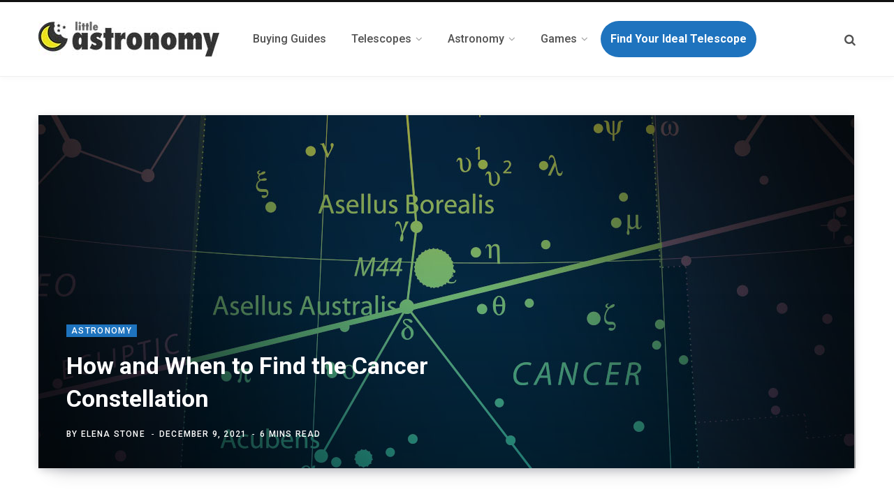

--- FILE ---
content_type: text/html; charset=UTF-8
request_url: https://littleastronomy.com/how-and-when-to-find-the-cancer-constellation/
body_size: 14440
content:
<!DOCTYPE html>
<html lang="en-US">

<head>

	<meta charset="UTF-8" />
	<meta http-equiv="x-ua-compatible" content="ie=edge" />
	<meta name="viewport" content="width=device-width, initial-scale=1" />
	<link rel="stylesheet" media="print" onload="this.onload=null;this.media='all';" id="ao_optimized_gfonts" href="https://fonts.googleapis.com/css?family=Roboto%3A400%2C500%2C700%7CPT+Serif%3A400%2C400i%2C600%7CIBM+Plex+Serif%3A500&amp;display=swap"><link rel="profile" href="http://gmpg.org/xfn/11" />
	
	<link media="all" href="https://littleastronomy.com/wp-content/cache/autoptimize/css/autoptimize_c13502d8083e3a9c35a547d335ea2d7d.css" rel="stylesheet"><title>How and When to Find the Cancer Constellation &#x2d; Little Astronomy</title>
	
	
<!-- The SEO Framework by Sybre Waaijer -->
<meta name="description" content="The Cancer constellation is one of the oldest recognized groups of stars in the sky. It was one of the original 48 constellations listed by the Greek astronomer&#8230;" />
<meta property="og:image" content="https://littleastronomy.com/wp-content/uploads/2021/07/cover_how_to_find_cancer_constellation.jpg" />
<meta property="og:image:width" content="1168" />
<meta property="og:image:height" content="506" />
<meta property="og:locale" content="en_US" />
<meta property="og:type" content="article" />
<meta property="og:title" content="How and When to Find the Cancer Constellation &#x2d; Little Astronomy" />
<meta property="og:description" content="The Cancer constellation is one of the oldest recognized groups of stars in the sky. It was one of the original 48 constellations listed by the Greek astronomer, Ptolemy in his catalog." />
<meta property="og:url" content="https://littleastronomy.com/how-and-when-to-find-the-cancer-constellation/" />
<meta property="og:site_name" content="Little Astronomy" />
<meta name="twitter:card" content="summary_large_image" />
<meta name="twitter:title" content="How and When to Find the Cancer Constellation &#x2d; Little Astronomy" />
<meta name="twitter:description" content="The Cancer constellation is one of the oldest recognized groups of stars in the sky. It was one of the original 48 constellations listed by the Greek astronomer, Ptolemy in his catalog." />
<meta name="twitter:image" content="https://littleastronomy.com/wp-content/uploads/2021/07/cover_how_to_find_cancer_constellation.jpg" />
<link rel="canonical" href="https://littleastronomy.com/how-and-when-to-find-the-cancer-constellation/" />
<script type="application/ld+json">{"@context":"https://schema.org","@type":"BreadcrumbList","itemListElement":[{"@type":"ListItem","position":1,"item":{"@id":"https://littleastronomy.com/","name":"Little Astronomy"}},{"@type":"ListItem","position":2,"item":{"@id":"https://littleastronomy.com/category/astronomy/","name":"Astronomy"}},{"@type":"ListItem","position":3,"item":{"@id":"https://littleastronomy.com/how-and-when-to-find-the-cancer-constellation/","name":"How and When to Find the Cancer Constellation"}}]}</script>
<!-- / The SEO Framework by Sybre Waaijer | 5.42ms meta | 0.40ms boot -->

<link rel='dns-prefetch' href='//scripts.mediavine.com' />
<link rel='dns-prefetch' href='//cdnjs.cloudflare.com' />
<link href='https://fonts.gstatic.com' crossorigin='anonymous' rel='preconnect' />
<link rel="alternate" type="application/rss+xml" title="Little Astronomy &raquo; Feed" href="https://littleastronomy.com/feed/" />
<link rel="alternate" type="application/rss+xml" title="Little Astronomy &raquo; Comments Feed" href="https://littleastronomy.com/comments/feed/" />




<link rel='stylesheet' id='font-awesome-css' href='https://cdnjs.cloudflare.com/ajax/libs/font-awesome/5.15.4/css/all.min.css' type='text/css' media='all' />






<script type="text/javascript" async="async" data-noptimize="1" data-cfasync="false" src="https://scripts.mediavine.com/tags/little-astronomy.js" id="mv-script-wrapper-js"></script>
<script type="text/javascript" id="jquery-core-js-extra">
/* <![CDATA[ */
var laWaitlist = {"ajaxurl":"https:\/\/littleastronomy.com\/wp-admin\/admin-ajax.php","nonce":"9e1243ac4f"};
/* ]]> */
</script>
<script defer type="text/javascript" src="https://littleastronomy.com/wp-includes/js/jquery/jquery.min.js" id="jquery-core-js"></script>
<script defer type="text/javascript" src="https://littleastronomy.com/wp-includes/js/jquery/jquery-migrate.min.js" id="jquery-migrate-js"></script>
<link rel="https://api.w.org/" href="https://littleastronomy.com/wp-json/" /><link rel="alternate" title="JSON" type="application/json" href="https://littleastronomy.com/wp-json/wp/v2/posts/5216" /><link rel="EditURI" type="application/rsd+xml" title="RSD" href="https://littleastronomy.com/xmlrpc.php?rsd" />
<link rel="alternate" title="oEmbed (JSON)" type="application/json+oembed" href="https://littleastronomy.com/wp-json/oembed/1.0/embed?url=https%3A%2F%2Flittleastronomy.com%2Fhow-and-when-to-find-the-cancer-constellation%2F" />
<link rel="alternate" title="oEmbed (XML)" type="text/xml+oembed" href="https://littleastronomy.com/wp-json/oembed/1.0/embed?url=https%3A%2F%2Flittleastronomy.com%2Fhow-and-when-to-find-the-cancer-constellation%2F&#038;format=xml" />
 
<!-- Global site tag (gtag.js) - Google Analytics -->
<script defer src="https://www.googletagmanager.com/gtag/js?id=UA-134349558-1"></script>
<script>
  window.dataLayer = window.dataLayer || [];
  function gtag(){dataLayer.push(arguments);}
  gtag('js', new Date());

  gtag('config', 'UA-134349558-1');
</script>

 
<script>var Sphere_Plugin = {"ajaxurl":"https:\/\/littleastronomy.com\/wp-admin\/admin-ajax.php"};</script>
		<script>
		var BunyadSchemeKey = 'bunyad-scheme';
		(() => {
			const d = document.documentElement;
			const c = d.classList;
			var scheme = localStorage.getItem(BunyadSchemeKey);
			
			if (scheme) {
				d.dataset.origClass = c;
				scheme === 'dark' ? c.remove('s-light', 'site-s-light') : c.remove('s-dark', 'site-s-dark');
				c.add('site-s-' + scheme, 's-' + scheme);
			}
		})();
		</script>
		<link rel="icon" href="https://littleastronomy.com/wp-content/uploads/2020/01/cropped-favicon-32x32.png" sizes="32x32" />
<link rel="icon" href="https://littleastronomy.com/wp-content/uploads/2020/01/cropped-favicon-192x192.png" sizes="192x192" />
<link rel="apple-touch-icon" href="https://littleastronomy.com/wp-content/uploads/2020/01/cropped-favicon-180x180.png" />
<meta name="msapplication-TileImage" content="https://littleastronomy.com/wp-content/uploads/2020/01/cropped-favicon-270x270.png" />
		
		<noscript><style> .wpb_animate_when_almost_visible { opacity: 1; }</style></noscript>
</head>

<body class="post-template-default single single-post postid-5216 single-format-standard right-sidebar layout-cover has-lb wpb-js-composer js-comp-ver-6.8.0 vc_responsive">


<div class="main-wrap">

	
		
		
<header id="main-head" class="main-head head-nav-below has-search-modal simple simple-boxed">

	<div class="inner inner-head" data-sticky-bar="normal">
	
		<div class="wrap cf wrap-head">
		
			<div class="left-contain">
				<span class="mobile-nav"><i class="tsi tsi-bars"></i></span>	
			
					<div class="title ts-logo">
		
		<a href="https://littleastronomy.com/" title="Little Astronomy" rel="home">
		
					
			
			
			<img src="https://littleastronomy.com/wp-content/uploads/2020/12/logo.jpg" class="logo-image" alt="Little Astronomy" srcset="https://littleastronomy.com/wp-content/uploads/2020/12/logo.jpg ,https://littleastronomy.com/wp-content/uploads/2020/12/logo_retina.jpg 2x" />

				
		</a>
	
	</div>			
			</div>
				
				
			<div class="navigation-wrap inline">
								
				<nav class="navigation inline simple light" data-sticky-bar="normal">
					<div class="menu-top-navigation-container"><ul id="menu-top-navigation" class="menu"><li id="menu-item-4874" class="menu-item menu-item-type-taxonomy menu-item-object-category menu-cat-123 menu-item-4874"><a href="https://littleastronomy.com/category/buying-guides/"><span>Buying Guides</span></a></li>
<li id="menu-item-4875" class="menu-item menu-item-type-taxonomy menu-item-object-category menu-item-has-children menu-cat-60 menu-item-4875"><a href="https://littleastronomy.com/category/telescopes/"><span>Telescopes</span></a>
<ul class="sub-menu">
	<li id="menu-item-5972" class="menu-item menu-item-type-taxonomy menu-item-object-category menu-cat-60 menu-item-5972"><a href="https://littleastronomy.com/category/telescopes/"><span>Telescopes</span></a></li>
	<li id="menu-item-4876" class="menu-item menu-item-type-taxonomy menu-item-object-category menu-cat-215 menu-item-4876"><a href="https://littleastronomy.com/category/telescope-accessories/"><span>Telescope Accessories</span></a></li>
	<li id="menu-item-5971" class="menu-item menu-item-type-taxonomy menu-item-object-category menu-cat-271 menu-item-5971"><a href="https://littleastronomy.com/category/reviews/"><span>Reviews</span></a></li>
	<li id="menu-item-6018" class="menu-item menu-item-type-post_type menu-item-object-page menu-item-6018"><a href="https://littleastronomy.com/telescope-magnification-calculator/"><span>Magnification Calculator</span></a></li>
	<li id="menu-item-6025" class="menu-item menu-item-type-post_type menu-item-object-page menu-item-6025"><a href="https://littleastronomy.com/telescope-field-of-view-calculator/"><span>Field of View Calculator</span></a></li>
</ul>
</li>
<li id="menu-item-4873" class="menu-item menu-item-type-taxonomy menu-item-object-category current-post-ancestor current-menu-parent current-post-parent menu-item-has-children menu-cat-44 menu-item-4873"><a href="https://littleastronomy.com/category/astronomy/"><span>Astronomy</span></a>
<ul class="sub-menu">
	<li id="menu-item-8832" class="menu-item menu-item-type-post_type menu-item-object-page menu-item-8832"><a href="https://littleastronomy.com/astronomy-fact-of-the-day/"><span>Astronomy Fact Of The Day</span></a></li>
	<li id="menu-item-4880" class="menu-item menu-item-type-taxonomy menu-item-object-category menu-cat-47 menu-item-4880"><a href="https://littleastronomy.com/category/planets/"><span>Planets</span></a></li>
	<li id="menu-item-4884" class="menu-item menu-item-type-taxonomy menu-item-object-category menu-cat-26 menu-item-4884"><a href="https://littleastronomy.com/category/moon/"><span>The Moon</span></a></li>
	<li id="menu-item-4878" class="menu-item menu-item-type-taxonomy menu-item-object-category current-post-ancestor current-menu-parent current-post-parent menu-cat-62 menu-item-4878"><a href="https://littleastronomy.com/category/constellations/"><span>Constellations</span></a></li>
	<li id="menu-item-4881" class="menu-item menu-item-type-taxonomy menu-item-object-category menu-cat-86 menu-item-4881"><a href="https://littleastronomy.com/category/solar-system/"><span>Solar System</span></a></li>
	<li id="menu-item-5969" class="menu-item menu-item-type-taxonomy menu-item-object-category menu-cat-236 menu-item-5969"><a href="https://littleastronomy.com/category/galaxies/"><span>Galaxies</span></a></li>
	<li id="menu-item-5970" class="menu-item menu-item-type-taxonomy menu-item-object-category menu-cat-269 menu-item-5970"><a href="https://littleastronomy.com/category/stars/"><span>Stars</span></a></li>
	<li id="menu-item-4882" class="menu-item menu-item-type-taxonomy menu-item-object-category menu-cat-214 menu-item-4882"><a href="https://littleastronomy.com/category/space-exploration/"><span>Space Exploration</span></a></li>
	<li id="menu-item-9567" class="menu-item menu-item-type-post_type menu-item-object-page menu-item-9567"><a href="https://littleastronomy.com/dark-sky-parks-in-the-us/"><span>Dark Sky Parks Directory</span></a></li>
</ul>
</li>
<li id="menu-item-8647" class="menu-item menu-item-type-custom menu-item-object-custom menu-item-has-children menu-item-8647"><a href="#"><span>Games</span></a>
<ul class="sub-menu">
	<li id="menu-item-9573" class="menu-item menu-item-type-post_type menu-item-object-page menu-item-9573"><a href="https://littleastronomy.com/daily-astronomy-word-search-puzzle/"><span>Daily Word Search</span></a></li>
	<li id="menu-item-8656" class="menu-item menu-item-type-post_type menu-item-object-page menu-item-8656"><a href="https://littleastronomy.com/name-the-planets/"><span>Name All The Planets</span></a></li>
	<li id="menu-item-8646" class="menu-item menu-item-type-post_type menu-item-object-page menu-item-8646"><a href="https://littleastronomy.com/can-you-name-all-88-constellations/"><span>Name All 88 Constellations</span></a></li>
	<li id="menu-item-8659" class="menu-item menu-item-type-post_type menu-item-object-page menu-item-8659"><a href="https://littleastronomy.com/name-the-zodiac-constellations/"><span>Name The 12 Zodiac Constellations</span></a></li>
	<li id="menu-item-8655" class="menu-item menu-item-type-post_type menu-item-object-page menu-item-8655"><a href="https://littleastronomy.com/name-all-the-moons/"><span>Name All The Moons</span></a></li>
</ul>
</li>
<li id="menu-item-11318" class="menu-item menu-item-type-post_type menu-item-object-page menu-item-11318"><a href="https://littleastronomy.com/find-the-best-telescope-for-you/"><span>Find Your Ideal Telescope</span></a></li>
</ul></div>				</nav>
				
							</div>
			
			<div class="actions">
			
				
								
								
					<a href="#" title="Search" class="search-link"><i class="tsi tsi-search"></i></a>
									
				
							
			</div>

		</div>
	</div>

</header> <!-- .main-head -->	
		
	
<div class="main wrap">

	<div id="post-5216" class="single-cover post-5216 post type-post status-publish format-standard has-post-thumbnail category-astronomy category-constellations tag-constellations mv-content-wrapper">

		<header class="cf">
			
			
	<div class="featured">
	
				
					
			<a href="https://littleastronomy.com/wp-content/uploads/2021/07/cover_how_to_find_cancer_constellation.jpg" class="image-link"><img width="1168" height="506" src="https://littleastronomy.com/wp-content/uploads/2021/07/cover_how_to_find_cancer_constellation.jpg" class="attachment-contentberg-main-full size-contentberg-main-full wp-post-image" alt="" title="How and When to Find the Cancer Constellation" decoding="async" fetchpriority="high" srcset="https://littleastronomy.com/wp-content/uploads/2021/07/cover_how_to_find_cancer_constellation.jpg 1168w, https://littleastronomy.com/wp-content/uploads/2021/07/cover_how_to_find_cancer_constellation-300x130.jpg 300w, https://littleastronomy.com/wp-content/uploads/2021/07/cover_how_to_find_cancer_constellation-1024x444.jpg 1024w, https://littleastronomy.com/wp-content/uploads/2021/07/cover_how_to_find_cancer_constellation-768x333.jpg 768w" sizes="(max-width: 1168px) 100vw, 1168px" />			</a>
			
				
		<div class="overlay post-meta the-post-meta">
		
			<span class="post-cat">					
		<a href="https://littleastronomy.com/category/astronomy/" class="category">Astronomy</a>

		</span>
			
			<h1 class="post-title">How and When to Find the Cancer Constellation</h1> 

			<span class="post-by meta-item">By 
				<span><a href="https://littleastronomy.com/author/admin810/" title="Posts by Elena Stone" rel="author">Elena Stone</a></span>
			</span>
			<span class="meta-sep"></span>

							<!--1639027938-->
				<time class="post-date" datetime="2021-12-09T05:32:18-06:00">December 9, 2021</time>
						
			<!--<time class="post-date" datetime="2021-07-27T08:06:33-06:00">July 27, 2021</time>-->

			
				<span class="meta-sep"></span>
				<span class="meta-item read-time">6 Mins Read</span>

						
													
		</div>
		
	</div>			
		</header><!-- .post-header -->


		<div class="ts-row cf">
			<div class="col-8 main-content cf">

				<article class="the-post">
				
								
		
		<div class="post-content description cf entry-content content-spacious">


			
<p>The Cancer constellation is one of the oldest recognized groups of stars in the sky. It was one of the original 48 constellations listed by the Greek astronomer, Ptolemy in his catalog. Cancer is also one of the 12 zodiac constellations, and is one of the modern 88 recognized by astronomers.</p>



<p>The Cancer constellation is one of the trickiest zodiac constellations to find so it is important to know how and when to look for it in order to make things easier.</p>



<p>This constellation gets its name from the Greek <em>Karkinos</em>, which means <em>crab</em>, after the crab that the hero Heracles defeats during his battle with the hydra.</p>



<p>Here&#8217;s some general data and facts about it that everyone should know:</p>



<figure class="wp-block-table"><table><tbody><tr><td>Name</td><td>Cancer</td></tr><tr><td>Abbreviation</td><td>Cnc</td></tr><tr><td>Genitive</td><td>Cancri</td></tr><tr><td>Meaning</td><td>The crab</td></tr><tr><td>Main stars</td><td>5</td></tr><tr><td>Bayer stars</td><td>76</td></tr><tr><td>Discovered stars with planets</td><td>10</td></tr><tr><td>Brightest star</td><td>Altarf (Beta Cancri)</td></tr><tr><td>Location</td><td>NQ2</td></tr><tr><td>Visible latitudes</td><td>+90 to -60</td></tr><tr><td>Meteor showers</td><td>Delta cancrids</td></tr><tr><td>Neighbor constellations</td><td>Lynx, Gemini, Hydra, Leo, Leo minor</td></tr></tbody></table></figure>



<h2 class="wp-block-heading">When and Where To Find the Cancer Constellation</h2>



<p>Cance can be foun in the sky between September and June everywhere in the world except for Antarctica. The best month to watch it is March, where it can be found directly overhead at around 9:00 PM.</p>



<p>During the summer months, on July and August, the constellation passes behind the Sun, which makes it impossible to see at night.</p>



<p>Just like the Moon and the Sun, constellation rise on the East and set on the West. Depending on the month of the year, because of Earth&#8217;s orbit around the Sun, they rise at different times of the day, so even if they can be seen during that month, they might not be visible at certain times.</p>



<p>The following table will tell you the windows of time at which the Cancer constellation can be seen depending on the month.</p>



<figure class="wp-block-table"><table><thead><tr><th>Month</th><th>Visible</th><th>Not visible</th></tr></thead><tbody><tr><td>January</td><td>7:30 PM to sunrise</td><td>sunset to 7:30 PM</td></tr><tr><td>February</td><td>sunset to 4:00 AM</td><td>4:00 AM to sunrise</td></tr><tr><td>March</td><td>sunset to 2:00 AM</td><td>2:00 AM to sunrise</td></tr><tr><td>April</td><td>sunset to 1:30 AM</td><td>1:30 AM to sunrise</td></tr><tr><td>May</td><td>sunset to 11:30 PM</td><td>11:30 PM to sunrise</td></tr><tr><td>June</td><td>sunset to 9:30 PM</td><td>9:30 PM to sunrise</td></tr><tr><td>July</td><td>not visible</td><td>not visible </td></tr><tr><td>August</td><td>not visible </td><td>not visible </td></tr><tr><td>September</td><td>3:00 AM to sunrise</td><td>sunset to 3:00 AM</td></tr><tr><td>October</td><td>1:00 AM to sunrise</td><td>sunset to 1:00 AM</td></tr><tr><td>November</td><td>11:30 PM to sunrise</td><td>sunset to 11:30 PM</td></tr><tr><td>December</td><td>9:30 PM to sunrise</td><td>sunset to 9:30 PM</td></tr></tbody></table></figure>



<p>For the months where the table says it&#8217;s already up by sunset, you will not see the constellation rise from the horizon. Instead, it will already be up in the sky by the time it gets dark.</p>



<p>The stars in the Cancer constellation are quite dim, so it might be hard to see it in cities with lots oof light pollution without the help of a telescope of binoculars. In suburban or rural settings with good sky conditions, it is definitely possible to see it just using your eyes.</p>



<h2 class="wp-block-heading">How to find the Cancer constellation</h2>



<p>The shape, size and low brightness of Cancer make it difficult to find by itself. It is easier to use other constellations as a starting point and work your way there.</p>



<p>Just like all the other zodiac constellations, Cancer is located in the  ecliptic plane. The ecliptic plane is an imaginary line that marks the path of Earth&#8217;s orbit around the sun.</p>



<p>For most of the zodiac constellations, finding the ecliptic plane and following it can be enough to find them, but for Cancer, even that method can be tricky as you would still need to find its neighbors anyway, so the following method is prefered.</p>



<p>If you live waaay south, like southern Argentina or southern Australia and the Big Dipper isn&#8217;t available to you, replace the first 3 steps and use the second method in our article on <a href="https://littleastronomy.com/how-and-when-to-find-gemini/">how to find Gemini</a> instead.</p>



<p><strong>Step 1: Find the Big Dipper</strong></p>



<p>The Big Dipper is one of the easiest groups of stars to find in the sky. If you have never heard about it, it&#8217;s an asterism (kind of like a constellation, but not official) that is part of the Ursa Major constellation. The Big Dipper is located almost exactly North. If you need help finding which way is North, pull up the compass app in your phone.</p>



<div class="wp-block-image is-style-default"><figure class="aligncenter size-large"><a href="https://littleastronomy.com/wp-content/uploads/2021/07/step_1_find_big_dipper.jpg"><noscript><img decoding="async" width="1024" height="593" src="https://littleastronomy.com/wp-content/uploads/2021/07/step_1_find_big_dipper-1024x593.jpg" alt="Find the Big Dipper" class="wp-image-5160" srcset="https://littleastronomy.com/wp-content/uploads/2021/07/step_1_find_big_dipper-1024x593.jpg 1024w, https://littleastronomy.com/wp-content/uploads/2021/07/step_1_find_big_dipper-300x174.jpg 300w, https://littleastronomy.com/wp-content/uploads/2021/07/step_1_find_big_dipper-768x445.jpg 768w, https://littleastronomy.com/wp-content/uploads/2021/07/step_1_find_big_dipper-1536x890.jpg 1536w" sizes="(max-width: 1024px) 100vw, 1024px" /></noscript><img decoding="async" width="1024" height="593" src='data:image/svg+xml,%3Csvg%20xmlns=%22http://www.w3.org/2000/svg%22%20viewBox=%220%200%201024%20593%22%3E%3C/svg%3E' data-src="https://littleastronomy.com/wp-content/uploads/2021/07/step_1_find_big_dipper-1024x593.jpg" alt="Find the Big Dipper" class="lazyload wp-image-5160" data-srcset="https://littleastronomy.com/wp-content/uploads/2021/07/step_1_find_big_dipper-1024x593.jpg 1024w, https://littleastronomy.com/wp-content/uploads/2021/07/step_1_find_big_dipper-300x174.jpg 300w, https://littleastronomy.com/wp-content/uploads/2021/07/step_1_find_big_dipper-768x445.jpg 768w, https://littleastronomy.com/wp-content/uploads/2021/07/step_1_find_big_dipper-1536x890.jpg 1536w" data-sizes="(max-width: 1024px) 100vw, 1024px" /></a><figcaption>Find the Big Dipper</figcaption></figure></div>



<p><strong>Step 2: Find Regulus</strong></p>



<p>Regulus is the brightest star in the Leo constellation. To find it, trace an imaginary line that extends from the two stars that make up the side of the &#8220;bowl&#8221; in the big dipper that is opposite to the &#8220;handle&#8221;. This line points almost exactly at Regulus. It&#8217;s the brightest star in the are, so it&#8217;s not too difficult to recognize it.</p>



<div class="wp-block-image is-style-default"><figure class="aligncenter size-full"><a href="https://littleastronomy.com/wp-content/uploads/2019/12/leo_find.jpg"><noscript><img decoding="async" width="1024" height="700" src="https://littleastronomy.com/wp-content/uploads/2019/12/leo_find.jpg" alt="Find Leo" class="wp-image-4328" srcset="https://littleastronomy.com/wp-content/uploads/2019/12/leo_find.jpg 1024w, https://littleastronomy.com/wp-content/uploads/2019/12/leo_find-300x205.jpg 300w, https://littleastronomy.com/wp-content/uploads/2019/12/leo_find-768x525.jpg 768w" sizes="(max-width: 1024px) 100vw, 1024px" /></noscript><img decoding="async" width="1024" height="700" src='data:image/svg+xml,%3Csvg%20xmlns=%22http://www.w3.org/2000/svg%22%20viewBox=%220%200%201024%20700%22%3E%3C/svg%3E' data-src="https://littleastronomy.com/wp-content/uploads/2019/12/leo_find.jpg" alt="Find Leo" class="lazyload wp-image-4328" data-srcset="https://littleastronomy.com/wp-content/uploads/2019/12/leo_find.jpg 1024w, https://littleastronomy.com/wp-content/uploads/2019/12/leo_find-300x205.jpg 300w, https://littleastronomy.com/wp-content/uploads/2019/12/leo_find-768x525.jpg 768w" data-sizes="(max-width: 1024px) 100vw, 1024px" /></a><figcaption>Find Leo</figcaption></figure></div>



<p><strong>Step 3: Find Castor and Pollux</strong></p>



<p>Next, we are going to find the Gemini constellation. More specifically, we will need to find it&#8217;s two brightest stars: Castor and Pollux.</p>



<p>Going back to the big dipper, trace an imaginary line diagonally across the &#8220;bowl&#8221; starting from the &#8220;handle&#8221; like in the diagram.</p>



<p>If you extend this line, it will point almost exactly at Pollux. You will recognize Castor and Pollux because they are a very bright pair of stars that are next to each other.</p>



<div class="wp-block-image is-style-default"><figure class="aligncenter size-large"><a href="https://littleastronomy.com/wp-content/uploads/2021/07/m1_2_find_castor_pollux.jpg"><noscript><img decoding="async" width="1024" height="502" src="https://littleastronomy.com/wp-content/uploads/2021/07/m1_2_find_castor_pollux-1024x502.jpg" alt="Find Gemini" class="wp-image-5200" srcset="https://littleastronomy.com/wp-content/uploads/2021/07/m1_2_find_castor_pollux-1024x502.jpg 1024w, https://littleastronomy.com/wp-content/uploads/2021/07/m1_2_find_castor_pollux-300x147.jpg 300w, https://littleastronomy.com/wp-content/uploads/2021/07/m1_2_find_castor_pollux-768x376.jpg 768w, https://littleastronomy.com/wp-content/uploads/2021/07/m1_2_find_castor_pollux.jpg 1200w" sizes="(max-width: 1024px) 100vw, 1024px" /></noscript><img decoding="async" width="1024" height="502" src='data:image/svg+xml,%3Csvg%20xmlns=%22http://www.w3.org/2000/svg%22%20viewBox=%220%200%201024%20502%22%3E%3C/svg%3E' data-src="https://littleastronomy.com/wp-content/uploads/2021/07/m1_2_find_castor_pollux-1024x502.jpg" alt="Find Gemini" class="lazyload wp-image-5200" data-srcset="https://littleastronomy.com/wp-content/uploads/2021/07/m1_2_find_castor_pollux-1024x502.jpg 1024w, https://littleastronomy.com/wp-content/uploads/2021/07/m1_2_find_castor_pollux-300x147.jpg 300w, https://littleastronomy.com/wp-content/uploads/2021/07/m1_2_find_castor_pollux-768x376.jpg 768w, https://littleastronomy.com/wp-content/uploads/2021/07/m1_2_find_castor_pollux.jpg 1200w" data-sizes="(max-width: 1024px) 100vw, 1024px" /></a><figcaption>Find Gemini</figcaption></figure></div>



<p><strong>Step 4: Split the difference</strong></p>



<p>Now that you have located Regulus, Castor, and Pollux, the Cancer constellation is right in the middle between Regulus and the other two. The most recognizable star in the area is Altarf, which forms the bottom right leg of the constellation. From there you should be able to identify the remaining stars with a bit of patience.</p>



<div class="wp-block-image is-style-default"><figure class="aligncenter size-large"><a href="https://littleastronomy.com/wp-content/uploads/2021/07/find_cancer_constellation.jpg"><noscript><img decoding="async" width="1024" height="963" src="https://littleastronomy.com/wp-content/uploads/2021/07/find_cancer_constellation-1024x963.jpg" alt="How to find the Cancer constellation" class="wp-image-5224" srcset="https://littleastronomy.com/wp-content/uploads/2021/07/find_cancer_constellation-1024x963.jpg 1024w, https://littleastronomy.com/wp-content/uploads/2021/07/find_cancer_constellation-300x282.jpg 300w, https://littleastronomy.com/wp-content/uploads/2021/07/find_cancer_constellation-768x723.jpg 768w, https://littleastronomy.com/wp-content/uploads/2021/07/find_cancer_constellation.jpg 1200w" sizes="(max-width: 1024px) 100vw, 1024px" /></noscript><img decoding="async" width="1024" height="963" src='data:image/svg+xml,%3Csvg%20xmlns=%22http://www.w3.org/2000/svg%22%20viewBox=%220%200%201024%20963%22%3E%3C/svg%3E' data-src="https://littleastronomy.com/wp-content/uploads/2021/07/find_cancer_constellation-1024x963.jpg" alt="How to find the Cancer constellation" class="lazyload wp-image-5224" data-srcset="https://littleastronomy.com/wp-content/uploads/2021/07/find_cancer_constellation-1024x963.jpg 1024w, https://littleastronomy.com/wp-content/uploads/2021/07/find_cancer_constellation-300x282.jpg 300w, https://littleastronomy.com/wp-content/uploads/2021/07/find_cancer_constellation-768x723.jpg 768w, https://littleastronomy.com/wp-content/uploads/2021/07/find_cancer_constellation.jpg 1200w" data-sizes="(max-width: 1024px) 100vw, 1024px" /></a><figcaption>How to find he Cancer constellation</figcaption></figure></div>



<h2 class="wp-block-heading">Identifying the shape of the Cancer constellation</h2>



<div class="wp-block-image is-style-default"><figure class="aligncenter size-large"><a href="https://littleastronomy.com/wp-content/uploads/2021/07/cancer_constellation.jpg"><noscript><img decoding="async" width="1024" height="938" src="https://littleastronomy.com/wp-content/uploads/2021/07/cancer_constellation-1024x938.jpg" alt="Cancer constellation" class="wp-image-5225" srcset="https://littleastronomy.com/wp-content/uploads/2021/07/cancer_constellation-1024x938.jpg 1024w, https://littleastronomy.com/wp-content/uploads/2021/07/cancer_constellation-300x275.jpg 300w, https://littleastronomy.com/wp-content/uploads/2021/07/cancer_constellation-768x703.jpg 768w, https://littleastronomy.com/wp-content/uploads/2021/07/cancer_constellation.jpg 1200w" sizes="(max-width: 1024px) 100vw, 1024px" /></noscript><img decoding="async" width="1024" height="938" src='data:image/svg+xml,%3Csvg%20xmlns=%22http://www.w3.org/2000/svg%22%20viewBox=%220%200%201024%20938%22%3E%3C/svg%3E' data-src="https://littleastronomy.com/wp-content/uploads/2021/07/cancer_constellation-1024x938.jpg" alt="Cancer constellation" class="lazyload wp-image-5225" data-srcset="https://littleastronomy.com/wp-content/uploads/2021/07/cancer_constellation-1024x938.jpg 1024w, https://littleastronomy.com/wp-content/uploads/2021/07/cancer_constellation-300x275.jpg 300w, https://littleastronomy.com/wp-content/uploads/2021/07/cancer_constellation-768x703.jpg 768w, https://littleastronomy.com/wp-content/uploads/2021/07/cancer_constellation.jpg 1200w" data-sizes="(max-width: 1024px) 100vw, 1024px" /></a><figcaption>Shape of the Cancer constellation</figcaption></figure></div>



<p>The shape of the Cancer constellation is easy to identify as it is pretty simple. The hard par is finding the stars that compose it as they are not too bright.</p>



<p>It&#8217;s main shape is formed by just 5 stars and represent a crab. The top 3 stars form the body while the lower two make up its claws.</p>



<p>The bottom 3 stars are the brightest and are the easiest to find. They are Delta Cancri, Acubens, and Altarf and they form a triangle.</p>



<p>A popular attraction of the Cancer constellation is the Messier object 44, more commonly known as the <em>beehive cluster</em>. This is a cluster of stars that is right in the middle of the constellation. For some experienced of astronomers, finding the beehive cluster can be the easiest way to identify the constellation, but this is a method that needs the help of a telescope.</p>



<p><strong>How to find more constellations</strong></p>



<p><a href="https://littleastronomy.com/find-aries-constellation/">Aries</a> – <a href="https://littleastronomy.com/how-to-find-the-taurus-constellation/">Taurus</a> – <a href="https://littleastronomy.com/how-and-when-to-find-gemini/">Gemini</a> – <a href="https://littleastronomy.com/how-and-when-to-find-the-cancer-constellation/">Cancer</a> – <a href="https://littleastronomy.com/how-to-find-the-leo-constellation/">Leo</a> – <a href="https://littleastronomy.com/how-and-when-to-find-virgo-constellation/">Virgo</a> – <a href="https://littleastronomy.com/how-and-when-to-find-libra/">Libra</a> – <a href="https://littleastronomy.com/how-to-find-scorpius-constellation/">Scorpius</a> – <a href="https://littleastronomy.com/find-saggitarius/">Saggitarius</a> – <a href="https://littleastronomy.com/how-and-when-to-find-the-capricornus-constellation/">Capricornus</a> – <a href="https://littleastronomy.com/how-and-when-to-find-aquarius-constellation/">Aquarius</a> – <a href="https://littleastronomy.com/how-to-find-pisces-constellation/">Pisces</a></p>
        <div class="la-waitlist-box" id="laWaitlistBox">
            <div class="la-waitlist-content">
                <h3 class="la-waitlist-title">Enjoyed this article?</h3>
                <p class="la-waitlist-description">Get daily 10-minute PDFs about astronomy to read before bed!<br/>
Sign up for our upcoming micro-learning service where you will learn something new about space and beyond every day while winding down.</p>
                <button class="la-waitlist-btn" onclick="laOpenModal()">Join the Waitlist</button>
            </div>
        </div>
        
        <div id="laModalOverlay" class="la-modal-overlay" onclick="laCloseModal(event)">
            <div class="la-modal" onclick="event.stopPropagation()">
                <button class="la-modal-close" onclick="laCloseModal()">&times;</button>
                
                <div id="laFormContainer">
                    <h3 class="la-modal-title">Join the Waitlist</h3>
                    <p class="la-modal-subtitle">Be the first to receive our daily 10-minute astronomy PDFs and help shape our launch!</p>
                    
                    <form id="laWaitlistForm" onsubmit="laSubmitForm(event)">
                        <div class="la-form-group">
                            <label class="la-form-label" for="laEmail">Email Address</label>
                            <input 
                                type="email" 
                                id="laEmail" 
                                class="la-form-input" 
                                placeholder="your@email.com"
                                required
                            >
                            <div class="la-error-message" id="laErrorMessage">Please enter a valid email address</div>
                        </div>
                        
                        <button type="submit" class="la-submit-btn" id="laSubmitBtn">
                            Join Waitlist
                        </button>
                    </form>
                </div>
                
                <div id="laSuccessContainer" class="la-success-message">
                    <div class="la-success-icon">
                        <svg viewBox="0 0 24 24">
                            <polyline points="20 6 9 17 4 12"></polyline>
                        </svg>
                    </div>
                    <h3 class="la-success-title">You're on the list!</h3>
                    <p class="la-success-text">Thank you for joining our waitlist. We'll send you an email as soon as we launch our astronomy PDFs.</p>
                    <button class="la-close-btn" onclick="laCloseModal()">Close</button>
                </div>
            </div>
        </div>
        
        <script>
        // Track box view when it comes into viewport
        (function() {
            var tracked = sessionStorage.getItem('la_box_viewed');
            if (!tracked) {
                var observer = new IntersectionObserver(function(entries) {
                    if (entries[0].isIntersecting) {
                        // Track box view
                        jQuery.post(laWaitlist.ajaxurl, {
                            action: 'la_track_event',
                            event_type: 'box_view',
                            nonce: laWaitlist.nonce
                        });
                        sessionStorage.setItem('la_box_viewed', '1');
                        observer.disconnect();
                    }
                }, { threshold: 0.5 });
                
                var box = document.getElementById('laWaitlistBox');
                if (box) {
                    observer.observe(box);
                }
            }
        })();
        
        function laOpenModal() {
            // Track button click
            var tracked = sessionStorage.getItem('la_button_clicked');
            if (!tracked) {
                jQuery.post(laWaitlist.ajaxurl, {
                    action: 'la_track_event',
                    event_type: 'button_click',
                    nonce: laWaitlist.nonce
                });
                sessionStorage.setItem('la_button_clicked', '1');
            }
            
            document.getElementById("laModalOverlay").classList.add("active");
            document.body.style.overflow = "hidden";
        }
        
        function laCloseModal(event) {
            if (!event || event.target.id === "laModalOverlay" || event.type === "click") {
                document.getElementById("laModalOverlay").classList.remove("active");
                document.body.style.overflow = "";
                
                // Reset form after closing
                setTimeout(function() {
                    document.getElementById("laFormContainer").style.display = "block";
                    document.getElementById("laSuccessContainer").classList.remove("show");
                    document.getElementById("laWaitlistForm").reset();
                    document.getElementById("laEmail").classList.remove("error");
                    document.getElementById("laErrorMessage").classList.remove("show");
                }, 300);
            }
        }
        
        function laValidateEmail(email) {
            var re = /^[^\s@]+@[^\s@]+\.[^\s@]+$/;
            return re.test(String(email).toLowerCase());
        }
        
        function laSubmitForm(event) {
            event.preventDefault();
            
            var emailInput = document.getElementById("laEmail");
            var email = emailInput.value.trim();
            var errorMessage = document.getElementById("laErrorMessage");
            var submitBtn = document.getElementById("laSubmitBtn");
            
            // Reset error state
            emailInput.classList.remove("error");
            errorMessage.classList.remove("show");
            
            // Validate email
            if (!laValidateEmail(email)) {
                emailInput.classList.add("error");
                errorMessage.classList.add("show");
                return;
            }
            
            // Disable submit button
            submitBtn.disabled = true;
            submitBtn.textContent = "Joining...";
            
            // Submit email via AJAX
            jQuery.post(laWaitlist.ajaxurl, {
                action: 'la_submit_email',
                email: email,
                nonce: laWaitlist.nonce
            }, function(response) {
                if (response.success) {
                    // Hide form, show success
                    document.getElementById("laFormContainer").style.display = "none";
                    document.getElementById("laSuccessContainer").classList.add("show");
                } else {
                    // Show error
                    emailInput.classList.add("error");
                    errorMessage.textContent = response.data || "An error occurred. Please try again.";
                    errorMessage.classList.add("show");
                }
                
                // Re-enable button
                submitBtn.disabled = false;
                submitBtn.textContent = "Join Waitlist";
            });
        }
        
        // Close modal on ESC key
        document.addEventListener("keydown", function(event) {
            if (event.key === "Escape") {
                laCloseModal();
            }
        });
        </script>
        				
		</div><!-- .post-content -->
		
		<div class="the-post-foot cf">
		
						
			<div class="tag-share cf">
				
									<div class="post-tags"><a href="https://littleastronomy.com/tag/constellations/" rel="tag">constellations</a></div>				
																		
			</div>

			
		</div>
		
				
		
				
		

<section class="related-posts grid-3">

	<h4 class="section-head"><span class="title">Related Posts</span></h4> 
	
	<div class="ts-row posts cf">
	
			<article class="post col-4">
					
			<a href="https://littleastronomy.com/how-to-calculate-distances-in-space/" title="10 Ways to Calculate Distances in Space" class="image-link">
				<noscript><img width="270" height="180" src="https://littleastronomy.com/wp-content/uploads/2026/01/featured_image-14-270x180.jpg" class="image wp-post-image" alt="featured_image" title="10 Ways to Calculate Distances in Space" decoding="async" srcset="https://littleastronomy.com/wp-content/uploads/2026/01/featured_image-14-270x180.jpg 270w, https://littleastronomy.com/wp-content/uploads/2026/01/featured_image-14-770x515.jpg 770w, https://littleastronomy.com/wp-content/uploads/2026/01/featured_image-14-370x245.jpg 370w" sizes="(max-width: 270px) 100vw, 270px" /></noscript><img width="270" height="180" src='data:image/svg+xml,%3Csvg%20xmlns=%22http://www.w3.org/2000/svg%22%20viewBox=%220%200%20270%20180%22%3E%3C/svg%3E' data-src="https://littleastronomy.com/wp-content/uploads/2026/01/featured_image-14-270x180.jpg" class="lazyload image wp-post-image" alt="featured_image" title="10 Ways to Calculate Distances in Space" decoding="async" data-srcset="https://littleastronomy.com/wp-content/uploads/2026/01/featured_image-14-270x180.jpg 270w, https://littleastronomy.com/wp-content/uploads/2026/01/featured_image-14-770x515.jpg 770w, https://littleastronomy.com/wp-content/uploads/2026/01/featured_image-14-370x245.jpg 370w" data-sizes="(max-width: 270px) 100vw, 270px" />			</a>
			
			<div class="content">
				
				<h3 class="post-title"><a href="https://littleastronomy.com/how-to-calculate-distances-in-space/" class="post-link">10 Ways to Calculate Distances in Space</a></h3>

				<div class="post-meta">
					<time class="post-date" datetime="2026-01-13T14:49:04-06:00">January 13, 2026</time>
				</div>
			
			</div>

		</article >
		
			<article class="post col-4">
					
			<a href="https://littleastronomy.com/deadliest-cosmic-rays/" title="10 Deadliest Cosmic Rays in the Universe" class="image-link">
				<noscript><img width="270" height="180" src="https://littleastronomy.com/wp-content/uploads/2026/01/featured_image-13-270x180.jpg" class="image wp-post-image" alt="featured_image" title="10 Deadliest Cosmic Rays in the Universe" decoding="async" srcset="https://littleastronomy.com/wp-content/uploads/2026/01/featured_image-13-270x180.jpg 270w, https://littleastronomy.com/wp-content/uploads/2026/01/featured_image-13-770x515.jpg 770w, https://littleastronomy.com/wp-content/uploads/2026/01/featured_image-13-370x245.jpg 370w" sizes="(max-width: 270px) 100vw, 270px" /></noscript><img width="270" height="180" src='data:image/svg+xml,%3Csvg%20xmlns=%22http://www.w3.org/2000/svg%22%20viewBox=%220%200%20270%20180%22%3E%3C/svg%3E' data-src="https://littleastronomy.com/wp-content/uploads/2026/01/featured_image-13-270x180.jpg" class="lazyload image wp-post-image" alt="featured_image" title="10 Deadliest Cosmic Rays in the Universe" decoding="async" data-srcset="https://littleastronomy.com/wp-content/uploads/2026/01/featured_image-13-270x180.jpg 270w, https://littleastronomy.com/wp-content/uploads/2026/01/featured_image-13-770x515.jpg 770w, https://littleastronomy.com/wp-content/uploads/2026/01/featured_image-13-370x245.jpg 370w" data-sizes="(max-width: 270px) 100vw, 270px" />			</a>
			
			<div class="content">
				
				<h3 class="post-title"><a href="https://littleastronomy.com/deadliest-cosmic-rays/" class="post-link">10 Deadliest Cosmic Rays in the Universe</a></h3>

				<div class="post-meta">
					<time class="post-date" datetime="2026-01-12T18:40:09-06:00">January 12, 2026</time>
				</div>
			
			</div>

		</article >
		
			<article class="post col-4">
					
			<a href="https://littleastronomy.com/why-ganymede-is-interesting/" title="6 Reasons Ganymede Is the Most Interesting Moon" class="image-link">
				<noscript><img width="270" height="180" src="https://littleastronomy.com/wp-content/uploads/2026/01/featured_image-10-270x180.jpg" class="image wp-post-image" alt="featured_image" title="6 Reasons Ganymede Is the Most Interesting Moon" decoding="async" srcset="https://littleastronomy.com/wp-content/uploads/2026/01/featured_image-10-270x180.jpg 270w, https://littleastronomy.com/wp-content/uploads/2026/01/featured_image-10-770x515.jpg 770w, https://littleastronomy.com/wp-content/uploads/2026/01/featured_image-10-370x245.jpg 370w" sizes="(max-width: 270px) 100vw, 270px" /></noscript><img width="270" height="180" src='data:image/svg+xml,%3Csvg%20xmlns=%22http://www.w3.org/2000/svg%22%20viewBox=%220%200%20270%20180%22%3E%3C/svg%3E' data-src="https://littleastronomy.com/wp-content/uploads/2026/01/featured_image-10-270x180.jpg" class="lazyload image wp-post-image" alt="featured_image" title="6 Reasons Ganymede Is the Most Interesting Moon" decoding="async" data-srcset="https://littleastronomy.com/wp-content/uploads/2026/01/featured_image-10-270x180.jpg 270w, https://littleastronomy.com/wp-content/uploads/2026/01/featured_image-10-770x515.jpg 770w, https://littleastronomy.com/wp-content/uploads/2026/01/featured_image-10-370x245.jpg 370w" data-sizes="(max-width: 270px) 100vw, 270px" />			</a>
			
			<div class="content">
				
				<h3 class="post-title"><a href="https://littleastronomy.com/why-ganymede-is-interesting/" class="post-link">6 Reasons Ganymede Is the Most Interesting Moon</a></h3>

				<div class="post-meta">
					<time class="post-date" datetime="2026-01-11T01:17:51-06:00">January 11, 2026</time>
				</div>
			
			</div>

		</article >
		
			<article class="post col-4">
					
			<a href="https://littleastronomy.com/strange-radio-signals-from-space/" title="10 Strange Radio Signals From Space" class="image-link">
				<noscript><img width="270" height="180" src="https://littleastronomy.com/wp-content/uploads/2026/01/featured_image-9-270x180.jpg" class="image wp-post-image" alt="featured_image" title="10 Strange Radio Signals From Space" decoding="async" srcset="https://littleastronomy.com/wp-content/uploads/2026/01/featured_image-9-270x180.jpg 270w, https://littleastronomy.com/wp-content/uploads/2026/01/featured_image-9-770x515.jpg 770w, https://littleastronomy.com/wp-content/uploads/2026/01/featured_image-9-370x245.jpg 370w" sizes="(max-width: 270px) 100vw, 270px" /></noscript><img width="270" height="180" src='data:image/svg+xml,%3Csvg%20xmlns=%22http://www.w3.org/2000/svg%22%20viewBox=%220%200%20270%20180%22%3E%3C/svg%3E' data-src="https://littleastronomy.com/wp-content/uploads/2026/01/featured_image-9-270x180.jpg" class="lazyload image wp-post-image" alt="featured_image" title="10 Strange Radio Signals From Space" decoding="async" data-srcset="https://littleastronomy.com/wp-content/uploads/2026/01/featured_image-9-270x180.jpg 270w, https://littleastronomy.com/wp-content/uploads/2026/01/featured_image-9-770x515.jpg 770w, https://littleastronomy.com/wp-content/uploads/2026/01/featured_image-9-370x245.jpg 370w" data-sizes="(max-width: 270px) 100vw, 270px" />			</a>
			
			<div class="content">
				
				<h3 class="post-title"><a href="https://littleastronomy.com/strange-radio-signals-from-space/" class="post-link">10 Strange Radio Signals From Space</a></h3>

				<div class="post-meta">
					<time class="post-date" datetime="2026-01-10T02:38:10-06:00">January 10, 2026</time>
				</div>
			
			</div>

		</article >
		
			<article class="post col-4">
					
			<a href="https://littleastronomy.com/facts-about-the-hubble-constant/" title="7 Facts About the Hubble Constant" class="image-link">
				<noscript><img width="270" height="180" src="https://littleastronomy.com/wp-content/uploads/2026/01/featured_image-8-270x180.jpg" class="image wp-post-image" alt="featured_image" title="7 Facts About the Hubble Constant" decoding="async" srcset="https://littleastronomy.com/wp-content/uploads/2026/01/featured_image-8-270x180.jpg 270w, https://littleastronomy.com/wp-content/uploads/2026/01/featured_image-8-770x515.jpg 770w, https://littleastronomy.com/wp-content/uploads/2026/01/featured_image-8-370x245.jpg 370w" sizes="(max-width: 270px) 100vw, 270px" /></noscript><img width="270" height="180" src='data:image/svg+xml,%3Csvg%20xmlns=%22http://www.w3.org/2000/svg%22%20viewBox=%220%200%20270%20180%22%3E%3C/svg%3E' data-src="https://littleastronomy.com/wp-content/uploads/2026/01/featured_image-8-270x180.jpg" class="lazyload image wp-post-image" alt="featured_image" title="7 Facts About the Hubble Constant" decoding="async" data-srcset="https://littleastronomy.com/wp-content/uploads/2026/01/featured_image-8-270x180.jpg 270w, https://littleastronomy.com/wp-content/uploads/2026/01/featured_image-8-770x515.jpg 770w, https://littleastronomy.com/wp-content/uploads/2026/01/featured_image-8-370x245.jpg 370w" data-sizes="(max-width: 270px) 100vw, 270px" />			</a>
			
			<div class="content">
				
				<h3 class="post-title"><a href="https://littleastronomy.com/facts-about-the-hubble-constant/" class="post-link">7 Facts About the Hubble Constant</a></h3>

				<div class="post-meta">
					<time class="post-date" datetime="2026-01-09T00:03:32-06:00">January 9, 2026</time>
				</div>
			
			</div>

		</article >
		
			<article class="post col-4">
					
			<a href="https://littleastronomy.com/black-holes-in-the-milky-way/" title="Black Holes in the Milky Way: The Complete List" class="image-link">
				<noscript><img width="270" height="180" src="https://littleastronomy.com/wp-content/uploads/2026/01/featured_image-6-270x180.jpg" class="image wp-post-image" alt="featured_image" title="Black Holes in the Milky Way: The Complete List" decoding="async" srcset="https://littleastronomy.com/wp-content/uploads/2026/01/featured_image-6-270x180.jpg 270w, https://littleastronomy.com/wp-content/uploads/2026/01/featured_image-6-770x515.jpg 770w, https://littleastronomy.com/wp-content/uploads/2026/01/featured_image-6-370x245.jpg 370w" sizes="(max-width: 270px) 100vw, 270px" /></noscript><img width="270" height="180" src='data:image/svg+xml,%3Csvg%20xmlns=%22http://www.w3.org/2000/svg%22%20viewBox=%220%200%20270%20180%22%3E%3C/svg%3E' data-src="https://littleastronomy.com/wp-content/uploads/2026/01/featured_image-6-270x180.jpg" class="lazyload image wp-post-image" alt="featured_image" title="Black Holes in the Milky Way: The Complete List" decoding="async" data-srcset="https://littleastronomy.com/wp-content/uploads/2026/01/featured_image-6-270x180.jpg 270w, https://littleastronomy.com/wp-content/uploads/2026/01/featured_image-6-770x515.jpg 770w, https://littleastronomy.com/wp-content/uploads/2026/01/featured_image-6-370x245.jpg 370w" data-sizes="(max-width: 270px) 100vw, 270px" />			</a>
			
			<div class="content">
				
				<h3 class="post-title"><a href="https://littleastronomy.com/black-holes-in-the-milky-way/" class="post-link">Black Holes in the Milky Way: The Complete List</a></h3>

				<div class="post-meta">
					<time class="post-date" datetime="2026-01-08T00:40:06-06:00">January 8, 2026</time>
				</div>
			
			</div>

		</article >
		
		
	</div>
	
</section>

		
								
				</article> <!-- .the-post -->

			</div>
			
				<aside class="col-4 sidebar">
		
		<div class="inner">
		
					<ul>
				
		<li id="bunyad-posts-widget-7" class="widget widget-posts">		
							
				<h5 class="widget-title"><span>Popular</span></h5>				
						
			<ul class="posts cf meta-below">
						
								
				<li class="post cf">
				
										
					<a href="https://littleastronomy.com/best-barlow-lenses/" class="image-link">
						<noscript><img width="87" height="67" src="https://littleastronomy.com/wp-content/uploads/2020/01/cover_best_barlow_lens-87x67.jpg" class="attachment-contentberg-thumb size-contentberg-thumb wp-post-image" alt="" title="The Best Barlow Lenses: Reviews and Buying Guide" decoding="async" srcset="https://littleastronomy.com/wp-content/uploads/2020/01/cover_best_barlow_lens-87x67.jpg 87w, https://littleastronomy.com/wp-content/uploads/2020/01/cover_best_barlow_lens-260x200.jpg 260w" sizes="(max-width: 87px) 100vw, 87px" /></noscript><img width="87" height="67" src='data:image/svg+xml,%3Csvg%20xmlns=%22http://www.w3.org/2000/svg%22%20viewBox=%220%200%2087%2067%22%3E%3C/svg%3E' data-src="https://littleastronomy.com/wp-content/uploads/2020/01/cover_best_barlow_lens-87x67.jpg" class="lazyload attachment-contentberg-thumb size-contentberg-thumb wp-post-image" alt="" title="The Best Barlow Lenses: Reviews and Buying Guide" decoding="async" data-srcset="https://littleastronomy.com/wp-content/uploads/2020/01/cover_best_barlow_lens-87x67.jpg 87w, https://littleastronomy.com/wp-content/uploads/2020/01/cover_best_barlow_lens-260x200.jpg 260w" data-sizes="(max-width: 87px) 100vw, 87px" />					</a>

										
					<div class="content">
						
											
					
						<a href="https://littleastronomy.com/best-barlow-lenses/" class="post-title" title="The Best Barlow Lenses: Reviews and Buying Guide">The Best Barlow Lenses: Reviews and Buying Guide</a>
						
							
														<div class="post-meta post-meta-a">
		
				
			<span class="post-cat">	
									
		<a href="https://littleastronomy.com/category/buying-guides/" class="category">Buying Guides</a>

					</span>
			
			<span class="meta-sep"></span>
			
					
				
		
	</div>												
							
												
					</div>
				
				</li>
				
								
						
								
				<li class="post cf">
				
										
					<a href="https://littleastronomy.com/travel-portable-telescopes/" class="image-link">
						<noscript><img width="87" height="67" src="https://littleastronomy.com/wp-content/uploads/2022/03/cover-9-87x67.jpg" class="attachment-contentberg-thumb size-contentberg-thumb wp-post-image" alt="" title="Best Travel and Portable Telescopes for Stargazing" decoding="async" srcset="https://littleastronomy.com/wp-content/uploads/2022/03/cover-9-87x67.jpg 87w, https://littleastronomy.com/wp-content/uploads/2022/03/cover-9-260x200.jpg 260w" sizes="(max-width: 87px) 100vw, 87px" /></noscript><img width="87" height="67" src='data:image/svg+xml,%3Csvg%20xmlns=%22http://www.w3.org/2000/svg%22%20viewBox=%220%200%2087%2067%22%3E%3C/svg%3E' data-src="https://littleastronomy.com/wp-content/uploads/2022/03/cover-9-87x67.jpg" class="lazyload attachment-contentberg-thumb size-contentberg-thumb wp-post-image" alt="" title="Best Travel and Portable Telescopes for Stargazing" decoding="async" data-srcset="https://littleastronomy.com/wp-content/uploads/2022/03/cover-9-87x67.jpg 87w, https://littleastronomy.com/wp-content/uploads/2022/03/cover-9-260x200.jpg 260w" data-sizes="(max-width: 87px) 100vw, 87px" />					</a>

										
					<div class="content">
						
											
					
						<a href="https://littleastronomy.com/travel-portable-telescopes/" class="post-title" title="Best Travel and Portable Telescopes for Stargazing">Best Travel and Portable Telescopes for Stargazing</a>
						
							
														<div class="post-meta post-meta-a">
		
				
			<span class="post-cat">	
									
		<a href="https://littleastronomy.com/category/buying-guides/" class="category">Buying Guides</a>

					</span>
			
			<span class="meta-sep"></span>
			
					
				
		
	</div>												
							
												
					</div>
				
				</li>
				
								
						
								
				<li class="post cf">
				
										
					<a href="https://littleastronomy.com/how-to-choose-a-telescope/" class="image-link">
						<noscript><img width="87" height="67" src="https://littleastronomy.com/wp-content/uploads/2023/05/how-to-choose-a-telescope-87x67.jpg" class="attachment-contentberg-thumb size-contentberg-thumb wp-post-image" alt="" title="How to Choose a Telescope (For Beginners)" decoding="async" srcset="https://littleastronomy.com/wp-content/uploads/2023/05/how-to-choose-a-telescope-87x67.jpg 87w, https://littleastronomy.com/wp-content/uploads/2023/05/how-to-choose-a-telescope-260x200.jpg 260w" sizes="(max-width: 87px) 100vw, 87px" /></noscript><img width="87" height="67" src='data:image/svg+xml,%3Csvg%20xmlns=%22http://www.w3.org/2000/svg%22%20viewBox=%220%200%2087%2067%22%3E%3C/svg%3E' data-src="https://littleastronomy.com/wp-content/uploads/2023/05/how-to-choose-a-telescope-87x67.jpg" class="lazyload attachment-contentberg-thumb size-contentberg-thumb wp-post-image" alt="" title="How to Choose a Telescope (For Beginners)" decoding="async" data-srcset="https://littleastronomy.com/wp-content/uploads/2023/05/how-to-choose-a-telescope-87x67.jpg 87w, https://littleastronomy.com/wp-content/uploads/2023/05/how-to-choose-a-telescope-260x200.jpg 260w" data-sizes="(max-width: 87px) 100vw, 87px" />					</a>

										
					<div class="content">
						
											
					
						<a href="https://littleastronomy.com/how-to-choose-a-telescope/" class="post-title" title="How to Choose a Telescope (For Beginners)">How to Choose a Telescope (For Beginners)</a>
						
							
														<div class="post-meta post-meta-a">
		
				
			<span class="post-cat">	
									
		<a href="https://littleastronomy.com/category/stargazing/" class="category">Stargazing</a>

					</span>
			
			<span class="meta-sep"></span>
			
					
				
		
	</div>												
							
												
					</div>
				
				</li>
				
								
						</ul>
		
		</li>
		
		<li id="text-4" class="widget widget_text">			<div class="textwidget"><p><a href="https://littleastronomy.com/astronomy-fact-of-the-day/"><noscript><img decoding="async" class="alignnone size-medium wp-image-8831" src="https://littleastronomy.com/wp-content/uploads/2025/02/fact_of_the_day-300x225.jpg" alt="" width="300" height="225" srcset="https://littleastronomy.com/wp-content/uploads/2025/02/fact_of_the_day-300x225.jpg 300w, https://littleastronomy.com/wp-content/uploads/2025/02/fact_of_the_day.jpg 400w" sizes="(max-width: 300px) 100vw, 300px" /></noscript><img decoding="async" class="lazyload alignnone size-medium wp-image-8831" src='data:image/svg+xml,%3Csvg%20xmlns=%22http://www.w3.org/2000/svg%22%20viewBox=%220%200%20300%20225%22%3E%3C/svg%3E' data-src="https://littleastronomy.com/wp-content/uploads/2025/02/fact_of_the_day-300x225.jpg" alt="" width="300" height="225" data-srcset="https://littleastronomy.com/wp-content/uploads/2025/02/fact_of_the_day-300x225.jpg 300w, https://littleastronomy.com/wp-content/uploads/2025/02/fact_of_the_day.jpg 400w" data-sizes="(max-width: 300px) 100vw, 300px" /></a></p>
</div>
		</li>

		<li id="bunyad-posts-widget-8" class="widget widget-posts">		
							
				<h5 class="widget-title"><span>Recent</span></h5>				
						
			<ul class="posts cf meta-below">
						
								
				<li class="post cf">
				
										
					<a href="https://littleastronomy.com/how-to-calculate-distances-in-space/" class="image-link">
						<noscript><img width="87" height="67" src="https://littleastronomy.com/wp-content/uploads/2026/01/featured_image-14-87x67.jpg" class="attachment-contentberg-thumb size-contentberg-thumb wp-post-image" alt="featured_image" title="10 Ways to Calculate Distances in Space" decoding="async" srcset="https://littleastronomy.com/wp-content/uploads/2026/01/featured_image-14-87x67.jpg 87w, https://littleastronomy.com/wp-content/uploads/2026/01/featured_image-14-260x200.jpg 260w" sizes="(max-width: 87px) 100vw, 87px" /></noscript><img width="87" height="67" src='data:image/svg+xml,%3Csvg%20xmlns=%22http://www.w3.org/2000/svg%22%20viewBox=%220%200%2087%2067%22%3E%3C/svg%3E' data-src="https://littleastronomy.com/wp-content/uploads/2026/01/featured_image-14-87x67.jpg" class="lazyload attachment-contentberg-thumb size-contentberg-thumb wp-post-image" alt="featured_image" title="10 Ways to Calculate Distances in Space" decoding="async" data-srcset="https://littleastronomy.com/wp-content/uploads/2026/01/featured_image-14-87x67.jpg 87w, https://littleastronomy.com/wp-content/uploads/2026/01/featured_image-14-260x200.jpg 260w" data-sizes="(max-width: 87px) 100vw, 87px" />					</a>

										
					<div class="content">
						
											
					
						<a href="https://littleastronomy.com/how-to-calculate-distances-in-space/" class="post-title" title="10 Ways to Calculate Distances in Space">10 Ways to Calculate Distances in Space</a>
						
							
														<div class="post-meta post-meta-a">
		
				
			<span class="post-cat">	
									
		<a href="https://littleastronomy.com/category/astronomy/" class="category">Astronomy</a>

					</span>
			
			<span class="meta-sep"></span>
			
					
				
		
	</div>												
							
												
					</div>
				
				</li>
				
								
						
								
				<li class="post cf">
				
										
					<a href="https://littleastronomy.com/deadliest-cosmic-rays/" class="image-link">
						<noscript><img width="87" height="67" src="https://littleastronomy.com/wp-content/uploads/2026/01/featured_image-13-87x67.jpg" class="attachment-contentberg-thumb size-contentberg-thumb wp-post-image" alt="featured_image" title="10 Deadliest Cosmic Rays in the Universe" decoding="async" srcset="https://littleastronomy.com/wp-content/uploads/2026/01/featured_image-13-87x67.jpg 87w, https://littleastronomy.com/wp-content/uploads/2026/01/featured_image-13-260x200.jpg 260w" sizes="(max-width: 87px) 100vw, 87px" /></noscript><img width="87" height="67" src='data:image/svg+xml,%3Csvg%20xmlns=%22http://www.w3.org/2000/svg%22%20viewBox=%220%200%2087%2067%22%3E%3C/svg%3E' data-src="https://littleastronomy.com/wp-content/uploads/2026/01/featured_image-13-87x67.jpg" class="lazyload attachment-contentberg-thumb size-contentberg-thumb wp-post-image" alt="featured_image" title="10 Deadliest Cosmic Rays in the Universe" decoding="async" data-srcset="https://littleastronomy.com/wp-content/uploads/2026/01/featured_image-13-87x67.jpg 87w, https://littleastronomy.com/wp-content/uploads/2026/01/featured_image-13-260x200.jpg 260w" data-sizes="(max-width: 87px) 100vw, 87px" />					</a>

										
					<div class="content">
						
											
					
						<a href="https://littleastronomy.com/deadliest-cosmic-rays/" class="post-title" title="10 Deadliest Cosmic Rays in the Universe">10 Deadliest Cosmic Rays in the Universe</a>
						
							
														<div class="post-meta post-meta-a">
		
				
			<span class="post-cat">	
									
		<a href="https://littleastronomy.com/category/astronomy/" class="category">Astronomy</a>

					</span>
			
			<span class="meta-sep"></span>
			
					
				
		
	</div>												
							
												
					</div>
				
				</li>
				
								
						
								
				<li class="post cf">
				
										
					<a href="https://littleastronomy.com/planetariums-in-north-dakota/" class="image-link">
						<noscript><img width="87" height="67" src="https://littleastronomy.com/wp-content/uploads/2026/01/featured_image-12-87x67.jpg" class="attachment-contentberg-thumb size-contentberg-thumb wp-post-image" alt="featured_image" title="Planetariums in North Dakota" decoding="async" srcset="https://littleastronomy.com/wp-content/uploads/2026/01/featured_image-12-87x67.jpg 87w, https://littleastronomy.com/wp-content/uploads/2026/01/featured_image-12-260x200.jpg 260w" sizes="(max-width: 87px) 100vw, 87px" /></noscript><img width="87" height="67" src='data:image/svg+xml,%3Csvg%20xmlns=%22http://www.w3.org/2000/svg%22%20viewBox=%220%200%2087%2067%22%3E%3C/svg%3E' data-src="https://littleastronomy.com/wp-content/uploads/2026/01/featured_image-12-87x67.jpg" class="lazyload attachment-contentberg-thumb size-contentberg-thumb wp-post-image" alt="featured_image" title="Planetariums in North Dakota" decoding="async" data-srcset="https://littleastronomy.com/wp-content/uploads/2026/01/featured_image-12-87x67.jpg 87w, https://littleastronomy.com/wp-content/uploads/2026/01/featured_image-12-260x200.jpg 260w" data-sizes="(max-width: 87px) 100vw, 87px" />					</a>

										
					<div class="content">
						
											
					
						<a href="https://littleastronomy.com/planetariums-in-north-dakota/" class="post-title" title="Planetariums in North Dakota">Planetariums in North Dakota</a>
						
							
														<div class="post-meta post-meta-a">
		
				
			<span class="post-cat">	
									
		<a href="https://littleastronomy.com/category/planetariums/" class="category">Planetariums</a>

					</span>
			
			<span class="meta-sep"></span>
			
					
				
		
	</div>												
							
												
					</div>
				
				</li>
				
								
						</ul>
		
		</li>
		
		<li id="nav_menu-3" class="widget widget_nav_menu"><h5 class="widget-title"><span>Astro Knowledge Base</span></h5><div class="menu-recommended-container"><ul id="menu-recommended" class="menu"><li id="menu-item-4940" class="menu-item menu-item-type-post_type menu-item-object-page menu-item-4940"><a href="https://littleastronomy.com/star-names/">List of Star Names By Letter</a></li>
<li id="menu-item-5142" class="menu-item menu-item-type-post_type menu-item-object-page menu-item-5142"><a href="https://littleastronomy.com/list-of-star-constellations-by-letter/">List of Star Constellations by Letter</a></li>
<li id="menu-item-7473" class="menu-item menu-item-type-post_type menu-item-object-page menu-item-7473"><a href="https://littleastronomy.com/planet-names-by-letter/">List of Planet Names By Letter</a></li>
<li id="menu-item-6747" class="menu-item menu-item-type-post_type menu-item-object-page menu-item-6747"><a href="https://littleastronomy.com/monthly-meteor-shower-guide/">Monthly Meteor Shower Guide</a></li>
<li id="menu-item-5507" class="menu-item menu-item-type-post_type menu-item-object-page menu-item-5507"><a href="https://littleastronomy.com/list-of-stars-per-constellation/">List of stars per constellation</a></li>
<li id="menu-item-8347" class="menu-item menu-item-type-post_type menu-item-object-page menu-item-8347"><a href="https://littleastronomy.com/space-words/">List of space words</a></li>
<li id="menu-item-8735" class="menu-item menu-item-type-post_type menu-item-object-page menu-item-8735"><a href="https://littleastronomy.com/catalog-of-moons-a-z/">Catalog of Moons A-Z</a></li>
<li id="menu-item-9568" class="menu-item menu-item-type-post_type menu-item-object-page menu-item-9568"><a href="https://littleastronomy.com/dark-sky-parks-in-the-us/">Dark Sky Parks Directory</a></li>
</ul></div></li>
			</ul>
				
		</div>

	</aside>			
		</div> <!-- .ts-row -->
	
	</div>
</div> <!-- .main -->


	
	
	<footer class="main-footer dark classic">
	
		
				
		<div class="bg-wrap">

						
	
						
			<section class="lower-footer cf">
				<div class="wrap">
				
					<div class="bottom cf">
						<p class="copyright">© 2019-2025 Little Astronomy. All registered. <a href="https://littleastronomy.com/about-little-astronomy/">About Us</a> | <a href="https://littleastronomy.com/privacy-policy/">Privacy Policy</a> | <a href="https://littleastronomy.com/sitemap/">Sitemap</a> | <a href="https://littleastronomy.com/contact-us/">Contact</a><br />Little Astronomy is a participant in the Amazon Services LLC Associates Program, an affiliate advertising program designed to provide a means for sites to earn advertising fees by advertising and linking to Amazon.com</p>

						
													<div class="to-top">
								<a href="#" class="back-to-top"><i class="tsi tsi-angle-up"></i> Top</a>
							</div>
												
					</div>
				</div>
			</section>
			
					
		</div>
		
	</footer>	
	
</div> <!-- .main-wrap -->



<div class="mobile-menu-container off-canvas" id="mobile-menu">

	<a href="#" class="close"><i class="tsi tsi-times"></i></a>
	
	<div class="logo ts-logo">
			</div>
	
	
		<ul id="menu-top-navigation-1" class="mobile-menu"><li class="menu-item menu-item-type-taxonomy menu-item-object-category menu-item-4874"><a href="https://littleastronomy.com/category/buying-guides/">Buying Guides</a></li>
<li class="menu-item menu-item-type-taxonomy menu-item-object-category menu-item-has-children menu-item-4875" [class]="&#039;&quot;menu-item menu-item-type-taxonomy menu-item-object-category menu-item-has-children menu-item-4875&quot;&#039; + ( mobileNav.item4875 ? &#039;active item-active&#039; : &#039;&#039; )"><a href="https://littleastronomy.com/category/telescopes/">Telescopes</a><span class="chevron" tabindex=0 role="button" on="tap:AMP.setState( { mobileNav: { item4875: !mobileNav.item4875 } })"><i class="tsi tsi-chevron-down"></i></span>
<ul class="sub-menu">
	<li class="menu-item menu-item-type-taxonomy menu-item-object-category menu-item-5972"><a href="https://littleastronomy.com/category/telescopes/">Telescopes</a></li>
	<li class="menu-item menu-item-type-taxonomy menu-item-object-category menu-item-4876"><a href="https://littleastronomy.com/category/telescope-accessories/">Telescope Accessories</a></li>
	<li class="menu-item menu-item-type-taxonomy menu-item-object-category menu-item-5971"><a href="https://littleastronomy.com/category/reviews/">Reviews</a></li>
	<li class="menu-item menu-item-type-post_type menu-item-object-page menu-item-6018"><a href="https://littleastronomy.com/telescope-magnification-calculator/">Magnification Calculator</a></li>
	<li class="menu-item menu-item-type-post_type menu-item-object-page menu-item-6025"><a href="https://littleastronomy.com/telescope-field-of-view-calculator/">Field of View Calculator</a></li>
</ul>
</li>
<li class="menu-item menu-item-type-taxonomy menu-item-object-category current-post-ancestor current-menu-parent current-post-parent menu-item-has-children menu-item-4873" [class]="&#039;&quot;menu-item menu-item-type-taxonomy menu-item-object-category current-post-ancestor current-menu-parent current-post-parent menu-item-has-children menu-item-4873&quot;&#039; + ( mobileNav.item4873 ? &#039;active item-active&#039; : &#039;&#039; )"><a href="https://littleastronomy.com/category/astronomy/">Astronomy</a><span class="chevron" tabindex=0 role="button" on="tap:AMP.setState( { mobileNav: { item4873: !mobileNav.item4873 } })"><i class="tsi tsi-chevron-down"></i></span>
<ul class="sub-menu">
	<li class="menu-item menu-item-type-post_type menu-item-object-page menu-item-8832"><a href="https://littleastronomy.com/astronomy-fact-of-the-day/">Astronomy Fact Of The Day</a></li>
	<li class="menu-item menu-item-type-taxonomy menu-item-object-category menu-item-4880"><a href="https://littleastronomy.com/category/planets/">Planets</a></li>
	<li class="menu-item menu-item-type-taxonomy menu-item-object-category menu-item-4884"><a href="https://littleastronomy.com/category/moon/">The Moon</a></li>
	<li class="menu-item menu-item-type-taxonomy menu-item-object-category current-post-ancestor current-menu-parent current-post-parent menu-item-4878"><a href="https://littleastronomy.com/category/constellations/">Constellations</a></li>
	<li class="menu-item menu-item-type-taxonomy menu-item-object-category menu-item-4881"><a href="https://littleastronomy.com/category/solar-system/">Solar System</a></li>
	<li class="menu-item menu-item-type-taxonomy menu-item-object-category menu-item-5969"><a href="https://littleastronomy.com/category/galaxies/">Galaxies</a></li>
	<li class="menu-item menu-item-type-taxonomy menu-item-object-category menu-item-5970"><a href="https://littleastronomy.com/category/stars/">Stars</a></li>
	<li class="menu-item menu-item-type-taxonomy menu-item-object-category menu-item-4882"><a href="https://littleastronomy.com/category/space-exploration/">Space Exploration</a></li>
	<li class="menu-item menu-item-type-post_type menu-item-object-page menu-item-9567"><a href="https://littleastronomy.com/dark-sky-parks-in-the-us/">Dark Sky Parks Directory</a></li>
</ul>
</li>
<li class="menu-item menu-item-type-custom menu-item-object-custom menu-item-has-children menu-item-8647" [class]="&#039;&quot;menu-item menu-item-type-custom menu-item-object-custom menu-item-has-children menu-item-8647&quot;&#039; + ( mobileNav.item8647 ? &#039;active item-active&#039; : &#039;&#039; )"><a href="#">Games</a><span class="chevron" tabindex=0 role="button" on="tap:AMP.setState( { mobileNav: { item8647: !mobileNav.item8647 } })"><i class="tsi tsi-chevron-down"></i></span>
<ul class="sub-menu">
	<li class="menu-item menu-item-type-post_type menu-item-object-page menu-item-9573"><a href="https://littleastronomy.com/daily-astronomy-word-search-puzzle/">Daily Word Search</a></li>
	<li class="menu-item menu-item-type-post_type menu-item-object-page menu-item-8656"><a href="https://littleastronomy.com/name-the-planets/">Name All The Planets</a></li>
	<li class="menu-item menu-item-type-post_type menu-item-object-page menu-item-8646"><a href="https://littleastronomy.com/can-you-name-all-88-constellations/">Name All 88 Constellations</a></li>
	<li class="menu-item menu-item-type-post_type menu-item-object-page menu-item-8659"><a href="https://littleastronomy.com/name-the-zodiac-constellations/">Name The 12 Zodiac Constellations</a></li>
	<li class="menu-item menu-item-type-post_type menu-item-object-page menu-item-8655"><a href="https://littleastronomy.com/name-all-the-moons/">Name All The Moons</a></li>
</ul>
</li>
<li class="menu-item menu-item-type-post_type menu-item-object-page menu-item-11318"><a href="https://littleastronomy.com/find-the-best-telescope-for-you/">Find Your Ideal Telescope</a></li>
</ul>
	</div>



	<div class="search-modal-wrap">

		<div class="search-modal-box" role="dialog" aria-modal="true">
			

	<form method="get" class="search-form" action="https://littleastronomy.com/">
		<input type="search" class="search-field" name="s" placeholder="Search..." value="" required />

		<button type="submit" class="search-submit visuallyhidden">Submit</button>

		<p class="message">
			Type above and press <em>Enter</em> to search. Press <em>Esc</em> to cancel.		</p>
				
	</form>

		</div>
	</div>


<noscript><style>.lazyload{display:none;}</style></noscript><script data-noptimize="1">window.lazySizesConfig=window.lazySizesConfig||{};window.lazySizesConfig.loadMode=1;</script><script defer data-noptimize="1" src='https://littleastronomy.com/wp-content/plugins/autoptimize/classes/external/js/lazysizes.min.js'></script>




<script defer type="text/javascript" src="https://littleastronomy.com/wp-content/cache/autoptimize/js/autoptimize_single_7be65ac27024c7b5686f9d7c49690799.js" id="swv-js"></script>
<script type="text/javascript" id="contact-form-7-js-extra">
/* <![CDATA[ */
var wpcf7 = {"api":{"root":"https:\/\/littleastronomy.com\/wp-json\/","namespace":"contact-form-7\/v1"}};
/* ]]> */
</script>
<script defer type="text/javascript" src="https://littleastronomy.com/wp-content/cache/autoptimize/js/autoptimize_single_5bc2b1fa970f9cecb3c30c0c92c98271.js" id="contact-form-7-js"></script>
<script defer type="text/javascript" src="https://littleastronomy.com/wp-content/cache/autoptimize/js/autoptimize_single_e43026d46ed4785326e4ea0df990bbf7.js" id="custom-lightbox-js-js"></script>
<script type="text/javascript" id="contentberg-theme-js-extra">
/* <![CDATA[ */
var Bunyad = {"custom_ajax_url":"\/how-and-when-to-find-the-cancer-constellation\/"};
/* ]]> */
</script>
<script defer type="text/javascript" src="https://littleastronomy.com/wp-content/cache/autoptimize/js/autoptimize_single_ba5743d330ed6567093dcd58f16b50cf.js" id="contentberg-theme-js"></script>
<script defer type="text/javascript" src="https://littleastronomy.com/wp-content/cache/autoptimize/js/autoptimize_single_ba6cf724c8bb1cf5b084e79ff230626e.js" id="magnific-popup-js"></script>
<script defer type="text/javascript" src="https://littleastronomy.com/wp-content/cache/autoptimize/js/autoptimize_single_4430694414721a81346529d90c11e466.js" id="jquery-fitvids-js"></script>
<script defer type="text/javascript" src="https://littleastronomy.com/wp-includes/js/imagesloaded.min.js" id="imagesloaded-js"></script>
<script defer type="text/javascript" src="https://littleastronomy.com/wp-content/cache/autoptimize/js/autoptimize_single_8d2438e72eddd37935ec462034c9ecd0.js" id="theia-sticky-sidebar-js"></script>
<script defer type="text/javascript" src="https://www.google.com/recaptcha/api.js?render=6Let1nwfAAAAAAJvzQ3Oxv8Qo6ER6XoVsu6mbETw&amp;ver=3.0" id="google-recaptcha-js"></script>
<script type="text/javascript" src="https://littleastronomy.com/wp-includes/js/dist/vendor/wp-polyfill.min.js" id="wp-polyfill-js"></script>
<script type="text/javascript" id="wpcf7-recaptcha-js-extra">
/* <![CDATA[ */
var wpcf7_recaptcha = {"sitekey":"6Let1nwfAAAAAAJvzQ3Oxv8Qo6ER6XoVsu6mbETw","actions":{"homepage":"homepage","contactform":"contactform"}};
/* ]]> */
</script>
<script defer type="text/javascript" src="https://littleastronomy.com/wp-content/cache/autoptimize/js/autoptimize_single_6a0e8318d42803736d2fafcc12238026.js" id="wpcf7-recaptcha-js"></script>

		<script data-cfasync='false'>
		var t = window;
		document.addEventListener("DOMContentLoaded", 
			function(){
				t.loadCSS||(t.loadCSS=function(){});var e=loadCSS.relpreload={};if(e.support=function(){var e;try{e=t.document.createElement("link").relList.supports("preload")}catch(t){e=!1}return function(){return e}}(),e.bindMediaToggle=function(t){function e(){t.media=a}var a=t.media||"all";t.addEventListener?t.addEventListener("load",e):t.attachEvent&&t.attachEvent("onload",e),setTimeout(function(){t.rel="stylesheet",t.media="only x"}),setTimeout(e,3e3)},e.poly=function(){if(!e.support())for(var a=t.document.getElementsByTagName("link"),n=0;n<a.length;n++){var o=a[n];"preload"!==o.rel||"style"!==o.getAttribute("as")||o.getAttribute("data-loadcss")||(o.setAttribute("data-loadcss",!0),e.bindMediaToggle(o))}},!e.support()){e.poly();var a=t.setInterval(e.poly,500);t.addEventListener?t.addEventListener("load",function(){e.poly(),t.clearInterval(a)}):t.attachEvent&&t.attachEvent("onload",function(){e.poly(),t.clearInterval(a)})}"undefined"!=typeof exports?exports.loadCSS=loadCSS:t.loadCSS=loadCSS
			}
		);
		</script>
</body>
</html>

--- FILE ---
content_type: text/html; charset=utf-8
request_url: https://www.google.com/recaptcha/api2/anchor?ar=1&k=6Let1nwfAAAAAAJvzQ3Oxv8Qo6ER6XoVsu6mbETw&co=aHR0cHM6Ly9saXR0bGVhc3Ryb25vbXkuY29tOjQ0Mw..&hl=en&v=PoyoqOPhxBO7pBk68S4YbpHZ&size=invisible&anchor-ms=20000&execute-ms=30000&cb=yqznp9joixlr
body_size: 48395
content:
<!DOCTYPE HTML><html dir="ltr" lang="en"><head><meta http-equiv="Content-Type" content="text/html; charset=UTF-8">
<meta http-equiv="X-UA-Compatible" content="IE=edge">
<title>reCAPTCHA</title>
<style type="text/css">
/* cyrillic-ext */
@font-face {
  font-family: 'Roboto';
  font-style: normal;
  font-weight: 400;
  font-stretch: 100%;
  src: url(//fonts.gstatic.com/s/roboto/v48/KFO7CnqEu92Fr1ME7kSn66aGLdTylUAMa3GUBHMdazTgWw.woff2) format('woff2');
  unicode-range: U+0460-052F, U+1C80-1C8A, U+20B4, U+2DE0-2DFF, U+A640-A69F, U+FE2E-FE2F;
}
/* cyrillic */
@font-face {
  font-family: 'Roboto';
  font-style: normal;
  font-weight: 400;
  font-stretch: 100%;
  src: url(//fonts.gstatic.com/s/roboto/v48/KFO7CnqEu92Fr1ME7kSn66aGLdTylUAMa3iUBHMdazTgWw.woff2) format('woff2');
  unicode-range: U+0301, U+0400-045F, U+0490-0491, U+04B0-04B1, U+2116;
}
/* greek-ext */
@font-face {
  font-family: 'Roboto';
  font-style: normal;
  font-weight: 400;
  font-stretch: 100%;
  src: url(//fonts.gstatic.com/s/roboto/v48/KFO7CnqEu92Fr1ME7kSn66aGLdTylUAMa3CUBHMdazTgWw.woff2) format('woff2');
  unicode-range: U+1F00-1FFF;
}
/* greek */
@font-face {
  font-family: 'Roboto';
  font-style: normal;
  font-weight: 400;
  font-stretch: 100%;
  src: url(//fonts.gstatic.com/s/roboto/v48/KFO7CnqEu92Fr1ME7kSn66aGLdTylUAMa3-UBHMdazTgWw.woff2) format('woff2');
  unicode-range: U+0370-0377, U+037A-037F, U+0384-038A, U+038C, U+038E-03A1, U+03A3-03FF;
}
/* math */
@font-face {
  font-family: 'Roboto';
  font-style: normal;
  font-weight: 400;
  font-stretch: 100%;
  src: url(//fonts.gstatic.com/s/roboto/v48/KFO7CnqEu92Fr1ME7kSn66aGLdTylUAMawCUBHMdazTgWw.woff2) format('woff2');
  unicode-range: U+0302-0303, U+0305, U+0307-0308, U+0310, U+0312, U+0315, U+031A, U+0326-0327, U+032C, U+032F-0330, U+0332-0333, U+0338, U+033A, U+0346, U+034D, U+0391-03A1, U+03A3-03A9, U+03B1-03C9, U+03D1, U+03D5-03D6, U+03F0-03F1, U+03F4-03F5, U+2016-2017, U+2034-2038, U+203C, U+2040, U+2043, U+2047, U+2050, U+2057, U+205F, U+2070-2071, U+2074-208E, U+2090-209C, U+20D0-20DC, U+20E1, U+20E5-20EF, U+2100-2112, U+2114-2115, U+2117-2121, U+2123-214F, U+2190, U+2192, U+2194-21AE, U+21B0-21E5, U+21F1-21F2, U+21F4-2211, U+2213-2214, U+2216-22FF, U+2308-230B, U+2310, U+2319, U+231C-2321, U+2336-237A, U+237C, U+2395, U+239B-23B7, U+23D0, U+23DC-23E1, U+2474-2475, U+25AF, U+25B3, U+25B7, U+25BD, U+25C1, U+25CA, U+25CC, U+25FB, U+266D-266F, U+27C0-27FF, U+2900-2AFF, U+2B0E-2B11, U+2B30-2B4C, U+2BFE, U+3030, U+FF5B, U+FF5D, U+1D400-1D7FF, U+1EE00-1EEFF;
}
/* symbols */
@font-face {
  font-family: 'Roboto';
  font-style: normal;
  font-weight: 400;
  font-stretch: 100%;
  src: url(//fonts.gstatic.com/s/roboto/v48/KFO7CnqEu92Fr1ME7kSn66aGLdTylUAMaxKUBHMdazTgWw.woff2) format('woff2');
  unicode-range: U+0001-000C, U+000E-001F, U+007F-009F, U+20DD-20E0, U+20E2-20E4, U+2150-218F, U+2190, U+2192, U+2194-2199, U+21AF, U+21E6-21F0, U+21F3, U+2218-2219, U+2299, U+22C4-22C6, U+2300-243F, U+2440-244A, U+2460-24FF, U+25A0-27BF, U+2800-28FF, U+2921-2922, U+2981, U+29BF, U+29EB, U+2B00-2BFF, U+4DC0-4DFF, U+FFF9-FFFB, U+10140-1018E, U+10190-1019C, U+101A0, U+101D0-101FD, U+102E0-102FB, U+10E60-10E7E, U+1D2C0-1D2D3, U+1D2E0-1D37F, U+1F000-1F0FF, U+1F100-1F1AD, U+1F1E6-1F1FF, U+1F30D-1F30F, U+1F315, U+1F31C, U+1F31E, U+1F320-1F32C, U+1F336, U+1F378, U+1F37D, U+1F382, U+1F393-1F39F, U+1F3A7-1F3A8, U+1F3AC-1F3AF, U+1F3C2, U+1F3C4-1F3C6, U+1F3CA-1F3CE, U+1F3D4-1F3E0, U+1F3ED, U+1F3F1-1F3F3, U+1F3F5-1F3F7, U+1F408, U+1F415, U+1F41F, U+1F426, U+1F43F, U+1F441-1F442, U+1F444, U+1F446-1F449, U+1F44C-1F44E, U+1F453, U+1F46A, U+1F47D, U+1F4A3, U+1F4B0, U+1F4B3, U+1F4B9, U+1F4BB, U+1F4BF, U+1F4C8-1F4CB, U+1F4D6, U+1F4DA, U+1F4DF, U+1F4E3-1F4E6, U+1F4EA-1F4ED, U+1F4F7, U+1F4F9-1F4FB, U+1F4FD-1F4FE, U+1F503, U+1F507-1F50B, U+1F50D, U+1F512-1F513, U+1F53E-1F54A, U+1F54F-1F5FA, U+1F610, U+1F650-1F67F, U+1F687, U+1F68D, U+1F691, U+1F694, U+1F698, U+1F6AD, U+1F6B2, U+1F6B9-1F6BA, U+1F6BC, U+1F6C6-1F6CF, U+1F6D3-1F6D7, U+1F6E0-1F6EA, U+1F6F0-1F6F3, U+1F6F7-1F6FC, U+1F700-1F7FF, U+1F800-1F80B, U+1F810-1F847, U+1F850-1F859, U+1F860-1F887, U+1F890-1F8AD, U+1F8B0-1F8BB, U+1F8C0-1F8C1, U+1F900-1F90B, U+1F93B, U+1F946, U+1F984, U+1F996, U+1F9E9, U+1FA00-1FA6F, U+1FA70-1FA7C, U+1FA80-1FA89, U+1FA8F-1FAC6, U+1FACE-1FADC, U+1FADF-1FAE9, U+1FAF0-1FAF8, U+1FB00-1FBFF;
}
/* vietnamese */
@font-face {
  font-family: 'Roboto';
  font-style: normal;
  font-weight: 400;
  font-stretch: 100%;
  src: url(//fonts.gstatic.com/s/roboto/v48/KFO7CnqEu92Fr1ME7kSn66aGLdTylUAMa3OUBHMdazTgWw.woff2) format('woff2');
  unicode-range: U+0102-0103, U+0110-0111, U+0128-0129, U+0168-0169, U+01A0-01A1, U+01AF-01B0, U+0300-0301, U+0303-0304, U+0308-0309, U+0323, U+0329, U+1EA0-1EF9, U+20AB;
}
/* latin-ext */
@font-face {
  font-family: 'Roboto';
  font-style: normal;
  font-weight: 400;
  font-stretch: 100%;
  src: url(//fonts.gstatic.com/s/roboto/v48/KFO7CnqEu92Fr1ME7kSn66aGLdTylUAMa3KUBHMdazTgWw.woff2) format('woff2');
  unicode-range: U+0100-02BA, U+02BD-02C5, U+02C7-02CC, U+02CE-02D7, U+02DD-02FF, U+0304, U+0308, U+0329, U+1D00-1DBF, U+1E00-1E9F, U+1EF2-1EFF, U+2020, U+20A0-20AB, U+20AD-20C0, U+2113, U+2C60-2C7F, U+A720-A7FF;
}
/* latin */
@font-face {
  font-family: 'Roboto';
  font-style: normal;
  font-weight: 400;
  font-stretch: 100%;
  src: url(//fonts.gstatic.com/s/roboto/v48/KFO7CnqEu92Fr1ME7kSn66aGLdTylUAMa3yUBHMdazQ.woff2) format('woff2');
  unicode-range: U+0000-00FF, U+0131, U+0152-0153, U+02BB-02BC, U+02C6, U+02DA, U+02DC, U+0304, U+0308, U+0329, U+2000-206F, U+20AC, U+2122, U+2191, U+2193, U+2212, U+2215, U+FEFF, U+FFFD;
}
/* cyrillic-ext */
@font-face {
  font-family: 'Roboto';
  font-style: normal;
  font-weight: 500;
  font-stretch: 100%;
  src: url(//fonts.gstatic.com/s/roboto/v48/KFO7CnqEu92Fr1ME7kSn66aGLdTylUAMa3GUBHMdazTgWw.woff2) format('woff2');
  unicode-range: U+0460-052F, U+1C80-1C8A, U+20B4, U+2DE0-2DFF, U+A640-A69F, U+FE2E-FE2F;
}
/* cyrillic */
@font-face {
  font-family: 'Roboto';
  font-style: normal;
  font-weight: 500;
  font-stretch: 100%;
  src: url(//fonts.gstatic.com/s/roboto/v48/KFO7CnqEu92Fr1ME7kSn66aGLdTylUAMa3iUBHMdazTgWw.woff2) format('woff2');
  unicode-range: U+0301, U+0400-045F, U+0490-0491, U+04B0-04B1, U+2116;
}
/* greek-ext */
@font-face {
  font-family: 'Roboto';
  font-style: normal;
  font-weight: 500;
  font-stretch: 100%;
  src: url(//fonts.gstatic.com/s/roboto/v48/KFO7CnqEu92Fr1ME7kSn66aGLdTylUAMa3CUBHMdazTgWw.woff2) format('woff2');
  unicode-range: U+1F00-1FFF;
}
/* greek */
@font-face {
  font-family: 'Roboto';
  font-style: normal;
  font-weight: 500;
  font-stretch: 100%;
  src: url(//fonts.gstatic.com/s/roboto/v48/KFO7CnqEu92Fr1ME7kSn66aGLdTylUAMa3-UBHMdazTgWw.woff2) format('woff2');
  unicode-range: U+0370-0377, U+037A-037F, U+0384-038A, U+038C, U+038E-03A1, U+03A3-03FF;
}
/* math */
@font-face {
  font-family: 'Roboto';
  font-style: normal;
  font-weight: 500;
  font-stretch: 100%;
  src: url(//fonts.gstatic.com/s/roboto/v48/KFO7CnqEu92Fr1ME7kSn66aGLdTylUAMawCUBHMdazTgWw.woff2) format('woff2');
  unicode-range: U+0302-0303, U+0305, U+0307-0308, U+0310, U+0312, U+0315, U+031A, U+0326-0327, U+032C, U+032F-0330, U+0332-0333, U+0338, U+033A, U+0346, U+034D, U+0391-03A1, U+03A3-03A9, U+03B1-03C9, U+03D1, U+03D5-03D6, U+03F0-03F1, U+03F4-03F5, U+2016-2017, U+2034-2038, U+203C, U+2040, U+2043, U+2047, U+2050, U+2057, U+205F, U+2070-2071, U+2074-208E, U+2090-209C, U+20D0-20DC, U+20E1, U+20E5-20EF, U+2100-2112, U+2114-2115, U+2117-2121, U+2123-214F, U+2190, U+2192, U+2194-21AE, U+21B0-21E5, U+21F1-21F2, U+21F4-2211, U+2213-2214, U+2216-22FF, U+2308-230B, U+2310, U+2319, U+231C-2321, U+2336-237A, U+237C, U+2395, U+239B-23B7, U+23D0, U+23DC-23E1, U+2474-2475, U+25AF, U+25B3, U+25B7, U+25BD, U+25C1, U+25CA, U+25CC, U+25FB, U+266D-266F, U+27C0-27FF, U+2900-2AFF, U+2B0E-2B11, U+2B30-2B4C, U+2BFE, U+3030, U+FF5B, U+FF5D, U+1D400-1D7FF, U+1EE00-1EEFF;
}
/* symbols */
@font-face {
  font-family: 'Roboto';
  font-style: normal;
  font-weight: 500;
  font-stretch: 100%;
  src: url(//fonts.gstatic.com/s/roboto/v48/KFO7CnqEu92Fr1ME7kSn66aGLdTylUAMaxKUBHMdazTgWw.woff2) format('woff2');
  unicode-range: U+0001-000C, U+000E-001F, U+007F-009F, U+20DD-20E0, U+20E2-20E4, U+2150-218F, U+2190, U+2192, U+2194-2199, U+21AF, U+21E6-21F0, U+21F3, U+2218-2219, U+2299, U+22C4-22C6, U+2300-243F, U+2440-244A, U+2460-24FF, U+25A0-27BF, U+2800-28FF, U+2921-2922, U+2981, U+29BF, U+29EB, U+2B00-2BFF, U+4DC0-4DFF, U+FFF9-FFFB, U+10140-1018E, U+10190-1019C, U+101A0, U+101D0-101FD, U+102E0-102FB, U+10E60-10E7E, U+1D2C0-1D2D3, U+1D2E0-1D37F, U+1F000-1F0FF, U+1F100-1F1AD, U+1F1E6-1F1FF, U+1F30D-1F30F, U+1F315, U+1F31C, U+1F31E, U+1F320-1F32C, U+1F336, U+1F378, U+1F37D, U+1F382, U+1F393-1F39F, U+1F3A7-1F3A8, U+1F3AC-1F3AF, U+1F3C2, U+1F3C4-1F3C6, U+1F3CA-1F3CE, U+1F3D4-1F3E0, U+1F3ED, U+1F3F1-1F3F3, U+1F3F5-1F3F7, U+1F408, U+1F415, U+1F41F, U+1F426, U+1F43F, U+1F441-1F442, U+1F444, U+1F446-1F449, U+1F44C-1F44E, U+1F453, U+1F46A, U+1F47D, U+1F4A3, U+1F4B0, U+1F4B3, U+1F4B9, U+1F4BB, U+1F4BF, U+1F4C8-1F4CB, U+1F4D6, U+1F4DA, U+1F4DF, U+1F4E3-1F4E6, U+1F4EA-1F4ED, U+1F4F7, U+1F4F9-1F4FB, U+1F4FD-1F4FE, U+1F503, U+1F507-1F50B, U+1F50D, U+1F512-1F513, U+1F53E-1F54A, U+1F54F-1F5FA, U+1F610, U+1F650-1F67F, U+1F687, U+1F68D, U+1F691, U+1F694, U+1F698, U+1F6AD, U+1F6B2, U+1F6B9-1F6BA, U+1F6BC, U+1F6C6-1F6CF, U+1F6D3-1F6D7, U+1F6E0-1F6EA, U+1F6F0-1F6F3, U+1F6F7-1F6FC, U+1F700-1F7FF, U+1F800-1F80B, U+1F810-1F847, U+1F850-1F859, U+1F860-1F887, U+1F890-1F8AD, U+1F8B0-1F8BB, U+1F8C0-1F8C1, U+1F900-1F90B, U+1F93B, U+1F946, U+1F984, U+1F996, U+1F9E9, U+1FA00-1FA6F, U+1FA70-1FA7C, U+1FA80-1FA89, U+1FA8F-1FAC6, U+1FACE-1FADC, U+1FADF-1FAE9, U+1FAF0-1FAF8, U+1FB00-1FBFF;
}
/* vietnamese */
@font-face {
  font-family: 'Roboto';
  font-style: normal;
  font-weight: 500;
  font-stretch: 100%;
  src: url(//fonts.gstatic.com/s/roboto/v48/KFO7CnqEu92Fr1ME7kSn66aGLdTylUAMa3OUBHMdazTgWw.woff2) format('woff2');
  unicode-range: U+0102-0103, U+0110-0111, U+0128-0129, U+0168-0169, U+01A0-01A1, U+01AF-01B0, U+0300-0301, U+0303-0304, U+0308-0309, U+0323, U+0329, U+1EA0-1EF9, U+20AB;
}
/* latin-ext */
@font-face {
  font-family: 'Roboto';
  font-style: normal;
  font-weight: 500;
  font-stretch: 100%;
  src: url(//fonts.gstatic.com/s/roboto/v48/KFO7CnqEu92Fr1ME7kSn66aGLdTylUAMa3KUBHMdazTgWw.woff2) format('woff2');
  unicode-range: U+0100-02BA, U+02BD-02C5, U+02C7-02CC, U+02CE-02D7, U+02DD-02FF, U+0304, U+0308, U+0329, U+1D00-1DBF, U+1E00-1E9F, U+1EF2-1EFF, U+2020, U+20A0-20AB, U+20AD-20C0, U+2113, U+2C60-2C7F, U+A720-A7FF;
}
/* latin */
@font-face {
  font-family: 'Roboto';
  font-style: normal;
  font-weight: 500;
  font-stretch: 100%;
  src: url(//fonts.gstatic.com/s/roboto/v48/KFO7CnqEu92Fr1ME7kSn66aGLdTylUAMa3yUBHMdazQ.woff2) format('woff2');
  unicode-range: U+0000-00FF, U+0131, U+0152-0153, U+02BB-02BC, U+02C6, U+02DA, U+02DC, U+0304, U+0308, U+0329, U+2000-206F, U+20AC, U+2122, U+2191, U+2193, U+2212, U+2215, U+FEFF, U+FFFD;
}
/* cyrillic-ext */
@font-face {
  font-family: 'Roboto';
  font-style: normal;
  font-weight: 900;
  font-stretch: 100%;
  src: url(//fonts.gstatic.com/s/roboto/v48/KFO7CnqEu92Fr1ME7kSn66aGLdTylUAMa3GUBHMdazTgWw.woff2) format('woff2');
  unicode-range: U+0460-052F, U+1C80-1C8A, U+20B4, U+2DE0-2DFF, U+A640-A69F, U+FE2E-FE2F;
}
/* cyrillic */
@font-face {
  font-family: 'Roboto';
  font-style: normal;
  font-weight: 900;
  font-stretch: 100%;
  src: url(//fonts.gstatic.com/s/roboto/v48/KFO7CnqEu92Fr1ME7kSn66aGLdTylUAMa3iUBHMdazTgWw.woff2) format('woff2');
  unicode-range: U+0301, U+0400-045F, U+0490-0491, U+04B0-04B1, U+2116;
}
/* greek-ext */
@font-face {
  font-family: 'Roboto';
  font-style: normal;
  font-weight: 900;
  font-stretch: 100%;
  src: url(//fonts.gstatic.com/s/roboto/v48/KFO7CnqEu92Fr1ME7kSn66aGLdTylUAMa3CUBHMdazTgWw.woff2) format('woff2');
  unicode-range: U+1F00-1FFF;
}
/* greek */
@font-face {
  font-family: 'Roboto';
  font-style: normal;
  font-weight: 900;
  font-stretch: 100%;
  src: url(//fonts.gstatic.com/s/roboto/v48/KFO7CnqEu92Fr1ME7kSn66aGLdTylUAMa3-UBHMdazTgWw.woff2) format('woff2');
  unicode-range: U+0370-0377, U+037A-037F, U+0384-038A, U+038C, U+038E-03A1, U+03A3-03FF;
}
/* math */
@font-face {
  font-family: 'Roboto';
  font-style: normal;
  font-weight: 900;
  font-stretch: 100%;
  src: url(//fonts.gstatic.com/s/roboto/v48/KFO7CnqEu92Fr1ME7kSn66aGLdTylUAMawCUBHMdazTgWw.woff2) format('woff2');
  unicode-range: U+0302-0303, U+0305, U+0307-0308, U+0310, U+0312, U+0315, U+031A, U+0326-0327, U+032C, U+032F-0330, U+0332-0333, U+0338, U+033A, U+0346, U+034D, U+0391-03A1, U+03A3-03A9, U+03B1-03C9, U+03D1, U+03D5-03D6, U+03F0-03F1, U+03F4-03F5, U+2016-2017, U+2034-2038, U+203C, U+2040, U+2043, U+2047, U+2050, U+2057, U+205F, U+2070-2071, U+2074-208E, U+2090-209C, U+20D0-20DC, U+20E1, U+20E5-20EF, U+2100-2112, U+2114-2115, U+2117-2121, U+2123-214F, U+2190, U+2192, U+2194-21AE, U+21B0-21E5, U+21F1-21F2, U+21F4-2211, U+2213-2214, U+2216-22FF, U+2308-230B, U+2310, U+2319, U+231C-2321, U+2336-237A, U+237C, U+2395, U+239B-23B7, U+23D0, U+23DC-23E1, U+2474-2475, U+25AF, U+25B3, U+25B7, U+25BD, U+25C1, U+25CA, U+25CC, U+25FB, U+266D-266F, U+27C0-27FF, U+2900-2AFF, U+2B0E-2B11, U+2B30-2B4C, U+2BFE, U+3030, U+FF5B, U+FF5D, U+1D400-1D7FF, U+1EE00-1EEFF;
}
/* symbols */
@font-face {
  font-family: 'Roboto';
  font-style: normal;
  font-weight: 900;
  font-stretch: 100%;
  src: url(//fonts.gstatic.com/s/roboto/v48/KFO7CnqEu92Fr1ME7kSn66aGLdTylUAMaxKUBHMdazTgWw.woff2) format('woff2');
  unicode-range: U+0001-000C, U+000E-001F, U+007F-009F, U+20DD-20E0, U+20E2-20E4, U+2150-218F, U+2190, U+2192, U+2194-2199, U+21AF, U+21E6-21F0, U+21F3, U+2218-2219, U+2299, U+22C4-22C6, U+2300-243F, U+2440-244A, U+2460-24FF, U+25A0-27BF, U+2800-28FF, U+2921-2922, U+2981, U+29BF, U+29EB, U+2B00-2BFF, U+4DC0-4DFF, U+FFF9-FFFB, U+10140-1018E, U+10190-1019C, U+101A0, U+101D0-101FD, U+102E0-102FB, U+10E60-10E7E, U+1D2C0-1D2D3, U+1D2E0-1D37F, U+1F000-1F0FF, U+1F100-1F1AD, U+1F1E6-1F1FF, U+1F30D-1F30F, U+1F315, U+1F31C, U+1F31E, U+1F320-1F32C, U+1F336, U+1F378, U+1F37D, U+1F382, U+1F393-1F39F, U+1F3A7-1F3A8, U+1F3AC-1F3AF, U+1F3C2, U+1F3C4-1F3C6, U+1F3CA-1F3CE, U+1F3D4-1F3E0, U+1F3ED, U+1F3F1-1F3F3, U+1F3F5-1F3F7, U+1F408, U+1F415, U+1F41F, U+1F426, U+1F43F, U+1F441-1F442, U+1F444, U+1F446-1F449, U+1F44C-1F44E, U+1F453, U+1F46A, U+1F47D, U+1F4A3, U+1F4B0, U+1F4B3, U+1F4B9, U+1F4BB, U+1F4BF, U+1F4C8-1F4CB, U+1F4D6, U+1F4DA, U+1F4DF, U+1F4E3-1F4E6, U+1F4EA-1F4ED, U+1F4F7, U+1F4F9-1F4FB, U+1F4FD-1F4FE, U+1F503, U+1F507-1F50B, U+1F50D, U+1F512-1F513, U+1F53E-1F54A, U+1F54F-1F5FA, U+1F610, U+1F650-1F67F, U+1F687, U+1F68D, U+1F691, U+1F694, U+1F698, U+1F6AD, U+1F6B2, U+1F6B9-1F6BA, U+1F6BC, U+1F6C6-1F6CF, U+1F6D3-1F6D7, U+1F6E0-1F6EA, U+1F6F0-1F6F3, U+1F6F7-1F6FC, U+1F700-1F7FF, U+1F800-1F80B, U+1F810-1F847, U+1F850-1F859, U+1F860-1F887, U+1F890-1F8AD, U+1F8B0-1F8BB, U+1F8C0-1F8C1, U+1F900-1F90B, U+1F93B, U+1F946, U+1F984, U+1F996, U+1F9E9, U+1FA00-1FA6F, U+1FA70-1FA7C, U+1FA80-1FA89, U+1FA8F-1FAC6, U+1FACE-1FADC, U+1FADF-1FAE9, U+1FAF0-1FAF8, U+1FB00-1FBFF;
}
/* vietnamese */
@font-face {
  font-family: 'Roboto';
  font-style: normal;
  font-weight: 900;
  font-stretch: 100%;
  src: url(//fonts.gstatic.com/s/roboto/v48/KFO7CnqEu92Fr1ME7kSn66aGLdTylUAMa3OUBHMdazTgWw.woff2) format('woff2');
  unicode-range: U+0102-0103, U+0110-0111, U+0128-0129, U+0168-0169, U+01A0-01A1, U+01AF-01B0, U+0300-0301, U+0303-0304, U+0308-0309, U+0323, U+0329, U+1EA0-1EF9, U+20AB;
}
/* latin-ext */
@font-face {
  font-family: 'Roboto';
  font-style: normal;
  font-weight: 900;
  font-stretch: 100%;
  src: url(//fonts.gstatic.com/s/roboto/v48/KFO7CnqEu92Fr1ME7kSn66aGLdTylUAMa3KUBHMdazTgWw.woff2) format('woff2');
  unicode-range: U+0100-02BA, U+02BD-02C5, U+02C7-02CC, U+02CE-02D7, U+02DD-02FF, U+0304, U+0308, U+0329, U+1D00-1DBF, U+1E00-1E9F, U+1EF2-1EFF, U+2020, U+20A0-20AB, U+20AD-20C0, U+2113, U+2C60-2C7F, U+A720-A7FF;
}
/* latin */
@font-face {
  font-family: 'Roboto';
  font-style: normal;
  font-weight: 900;
  font-stretch: 100%;
  src: url(//fonts.gstatic.com/s/roboto/v48/KFO7CnqEu92Fr1ME7kSn66aGLdTylUAMa3yUBHMdazQ.woff2) format('woff2');
  unicode-range: U+0000-00FF, U+0131, U+0152-0153, U+02BB-02BC, U+02C6, U+02DA, U+02DC, U+0304, U+0308, U+0329, U+2000-206F, U+20AC, U+2122, U+2191, U+2193, U+2212, U+2215, U+FEFF, U+FFFD;
}

</style>
<link rel="stylesheet" type="text/css" href="https://www.gstatic.com/recaptcha/releases/PoyoqOPhxBO7pBk68S4YbpHZ/styles__ltr.css">
<script nonce="yMkZ42iF4ENEigRnCNBhUA" type="text/javascript">window['__recaptcha_api'] = 'https://www.google.com/recaptcha/api2/';</script>
<script type="text/javascript" src="https://www.gstatic.com/recaptcha/releases/PoyoqOPhxBO7pBk68S4YbpHZ/recaptcha__en.js" nonce="yMkZ42iF4ENEigRnCNBhUA">
      
    </script></head>
<body><div id="rc-anchor-alert" class="rc-anchor-alert"></div>
<input type="hidden" id="recaptcha-token" value="[base64]">
<script type="text/javascript" nonce="yMkZ42iF4ENEigRnCNBhUA">
      recaptcha.anchor.Main.init("[\x22ainput\x22,[\x22bgdata\x22,\x22\x22,\[base64]/[base64]/UltIKytdPWE6KGE8MjA0OD9SW0grK109YT4+NnwxOTI6KChhJjY0NTEyKT09NTUyOTYmJnErMTxoLmxlbmd0aCYmKGguY2hhckNvZGVBdChxKzEpJjY0NTEyKT09NTYzMjA/[base64]/MjU1OlI/[base64]/[base64]/[base64]/[base64]/[base64]/[base64]/[base64]/[base64]/[base64]/[base64]\x22,\[base64]\x22,\x22w7PCpMKocsKoRMKhZ3/DjcOodMKxwooncyVQw6DDkMOSMn01OMOhw74cwqLCscOHJMODw7srw5QnWFVFw6Ntw6BsIxhew5wdwrrCgcKIwrvCm8O9BGLDnkfDr8Ouw6k4wp9ywpQNw44Tw55nwrvDisO9fcKCXMOAbm4rwpzDnMKTw4HCpMO7wrBYw4PCg8O3QAE2OsK/N8ObE2k5wpLDlsO9AMO3dgEGw7XCq2nCh3ZSFMKESzlBwqTCncKLw5rDu1p7wr8XwrjDvEnCvT/CocOzwrrCjQ1/[base64]/CosKEwrfDmFzDk0hOwoFvGV0iZm0nwpsUwrXCo31aF8KDw4p0QsKWw7HChsOGwrrDrQxswpw0w6M3w4tyRB/DozUeBcK8wozDiAfDsQVtNmPCvcO3N8OAw5vDjVDCrmlCw7spwr/[base64]/Du8Kbw6gKwp3CuWA2ecKQEcKDwpECw74DwrkvD8KfYCcfwpvDo8Kkw6TCrV/DrMK2wpg0w4gyf2Mawq4vKnVKW8KlwoHDlBXCkMOoDMOXwqhnwqTDlRxawrvDt8KewoJIFMO8XcKjwo99w5DDgcKUF8K8IjIqw5Anwq7Co8O1MMO+wrPCmcKuwoTCvxYIMMKyw5gSTB53wq/[base64]/CpHlfwrpDw4HCgBfCtGkufC1Mw70qLsKVwrbCkMO1wpDDvMKiwrc9wp5aw5NGw7kPw7rDn3HCtMKsBMKINmlrfcKEwplhBcOoNCZaJsO6WTPCvSRbwop4dsKPEnjCsXTCpMKRHsOhw4vDtCjDlhLDth1VH8Odw6bDmk9xV13CpcOyO8O/w4sYw7RJw4nCqsK4QVExNUtMKcKWWsOUDMO5SsO7QTVlInt1wrEzC8KyMsKiRcOGwrnDocOyw7EGwq3ClRc8w6wvw5TCvsKLTcKXPmoQwqHCuTosdVVyMQEyw7ldU8Oyw7nDrw/[base64]/DtsKDw7gCfG7DtmIAw4fDv8OuEsKmw5zDjT7DgkU+w5kDwrI6acOFwqfCl8O/VxdcPSbCnBwPwoTCp8K/wqVJQyfClX46w5IuXMObwrHDgXQdw6VzecKSwpIYwqocViESwrkdMTs8PTfDjsOBw4ErwpHCskF9QsKGa8Kdw71pOgPCpRZcw6JvNcOCwrRJNmrDpMO5wrcKY34RwrXCtGsbIlQ8wpRleMK2U8O/FHJ3V8OIHw7DunXCmQEiNB57fsOow4TCh2JEw4QKJmckwod5SnzCjiDCscO1R3NwQ8OILsOhwo0QwrnCkcKWVlZ+w7rCulpYwpMjDcO/Tj4VRC4Uc8KAw4vDv8O5wqzCqcOIw6JzwqF0UzXDtMK5a2PCrBxqwpdeXsKhwpvCgMKDw7HDrsO8w6I9wr05w5vDvsKbN8KSwpDDnUJEYUrCuMOsw6Few70iwpw2wqHClhQ2eDZoLHthfcOSAcOiVcKPwrjCncKiQcOnw7x/wqBCw7UbFgvCmAM2aSnCtkrCrcKxw7DCsGNpd8Odw5/[base64]/w5fCkTnDmXnDhcOww6bCqEckbG9RwqZPIBzDpi3CnHJDPFJuTcKRfcK4wq/CklI+PT/CiMK1w5vDmAjDksKhw67CtRl8w7BPUcOiKisIMsOqW8OUw5rCiSnClXkhKUvCmcK9G3gEXFp+wpLCnMOODcOrw50Hw48DB3J6dsKjR8Kyw7fCoMKGNMOXwrIawrfDoTPDlMOpwpLDkAAIw58xwr3DrcKaB0chMsOmKMKBYcO/wpwlw6oNcXrDllkcDcKgwr9hw4PDonTCj1HDlTjCu8KIwpDDi8OdP04KcMORwrPCtMOpw5fCo8OcL2TDjlXDtMOZQ8Kpw6NVwpTCm8O5wqBQwrBQeW4/w4rCjcOcI8OSw55awqLDpmPCrzvCsMO8w5fDj8O1V8K/[base64]/e33Dp3sqK0IGwoltwrHCiy1oKcOBw4V/dMKQTRQGwqQqSsKXw4MOw6wLGFIdf8Oqw6MYcmXDtMK+KsKpw6QjWMOVwoUWaWHDjFzCsTTDsBLDv2ZAw6kfQsOXwppmwpwrbxjCk8O+IcKpw4nDnXPDuRxTw5HDqFfDv03CrMO8w6nCtWpOU3XCs8OvwoN/wolSI8KFPWTCusKDwrbDhAILGlXCn8K7w6tNAwHCtMOGwoEAw4bDuMOrIl9zG8Ogwo5PwqzCkMOfJsOQwqbCt8Kpw5YbbH9Tw4bCsQ3CtMKFwqDCg8KnMsO2woHCoD94w7zCs3gSwr/Cvm4Jwoknwp7DhXMewpkBw6/CtsOEZQfDoXnCqQ/Dt14/w6zDohTDuxrDlR7CmsK0w4XCpXgjccOdwpfDpQFNwqTDqDjCpT/[base64]/[base64]/wo3DhcOXwrbDssKqwo7DqRHCrsKXNsKuw7VBw6/DhTDDpk/[base64]/Drg4+w6Frw4lxw7QowpfDicObNcOuwrRCNUo0csObw6p3wqUBVhBFOCzDgkHCqW0owp3DgCA2MH0kwo1Kw5fDvcO/C8K7w7vCgMKdFsOVN8OYwpEiwrTCrG9dw4R5wpxtVMOhw4nCkMKhTUHCosOqwoN1YcOhwprCmMOCVMKZwrE4YxjDhxo9w7nCimfDt8OSEsKZOw4iwrzCoRk5woVZZMKWF1zDr8Kvw50iwo7CiMKAWMOTw6EAOMKxIcO3wqgVw4QBw6zCv8OZw7oEw5DCsMOawp/Di8KKCMO0wrQMUld0Y8KPc1PDuknCkjTDt8Keem0vwrpOw4MMw6rCuDVPw7LDpsKHwqkmOsOSwrHDtwEgwpdgDGnDn3s5w7BjOjBWUQTDsQF6ZGFhw5MUw6ANwqbDkMO7w5XDszvDmQ1wwrLCtXxQCwfCs8KIKgAlw7NSeiDChMOAwpnDpGbDtsKAwo18w7/DisOHE8KVw5Qpw4zDr8Ooe8K1CMKkw6jCvQbCvcO7fcKsw5lXw5MDasOow7cGw74Hwr/DkQTDtFHCqR9jZcK8SsK8A8K8w4kia0AjIcKQSyTCpCBkJsKiwrtnMSE2wrbDjEDDtMKJHsOowqzDg07DsMOvw5jCv2Qtw7nCgmPDq8Ogw5UscsKVOMO+w5/CtWh4IsKpw485BsO7w4duwo07elt4wrrDksOBwrE1DcOnw5jCljN2S8Oww60RK8Kow6F2BMKiwqnDlTfCj8ORV8OXKH3Dpj4Qw5LDuEHDqUcqw5RVcyROWTtow5hkfD1bw7TDjyt/JcO+a8K+DR1/KwTDp8KWw7xPwoPDkTwCwr/[base64]/DgBSHH1oK2bCpEDClsO8wrFpw7hzEcOgwrU6R3p6w5AKwpbDtcO0woUsMFPDvMKWJcKbccOmw4LCmcOoF2PDjSYnFMK4YsKDwqLCgXoiCgA+O8OnYcK5I8KowoVswrHCvsKMMj7CvMKiwoBTwrhFw7fDjmI0w6lbRwkrw4DCumMpPUU/[base64]/[base64]/[base64]/[base64]/CvsKXw4LCnMK6NAtheDIddsKtwqrCgcKGw7rCgXrDrCvDiMK0wpvDu0pHTMKzIcOaQVBdd8KkwqEwwr47VzPDlcKRTGxINMOlwo3CtTo8w4cwESIYRhTDqz7CicKkw4jCt8OhHgrCkcKhw43Dm8KsaCheKUDCtMOJTWTCrBgXwphcw698Jn/DtsOMw6pKA1VLLcKLw7lBKsKew4VPM0RnLRzDlUUEAcOywo1Pwp/Cr2XChMKAwplBYsO3ZjxdLFA8wonDicO9d8Opw4fDrTl1dzPCo0tbw4x1w63CtDxGUAkww5zCtgsCbiI7CMOmHsO5w5Zmw7bDsy7DhU1Lw5/DhAUpw6zCoCc8KsOLwpUBw5bDpcOsw4rCt8KqH8Oow5TDnVdYw4Bww7J/BsKdGsKzwpA7bMOJwptpwowXHcKTw7clGW/DssOewpd5w6o/TMKgDMOYwq3CtMOhRhRmQyHCr13CqCjDisKlQ8Oiwo3CkcOjMSQ6MBPCuy8OBxh/bMKfw45qwqc5VGUvOMOJwqMJWMO7wrEpQMOkw4ckw7fClinCnwRUDcKxwozCu8K2w53Dp8O5w7vDs8Kaw4HDnsKiw6Ngw7NADMOjR8KSw4Znw6PCsQJNdxUdNsOcIR1wJ8KvKy7DoShSC2YOwqTDgsOmw6LDoMO4Y8OgdsKSJCNpw6NDwp3CgnkXZ8K/c1HDsHXCncKkKmDCuMKBH8OQe14dMsOufsOoO3jDunJIwpsIwqcka8Osw7XCn8K1w4bChcOsw5UvwplPw7XCpWrCt8OrwpnCoB3Ck8KowrU3Z8KnPW7CiMO3KMKdccKswozChC3CtsKSacKRG2oAw4LDmcKaw5g2EMKww7rDphjDisKEYMKcw6B4wq7Cj8KDw7/Csxcww7J5w67DgcOsHsKSw5zCvsO9fsOHOVF3wrlPw497wr/DvGfCnMOwdW4zwqzCm8O5Th41wpPCgcOPw615wpXDpcOpwp/[base64]/w5xewrUzf3siwrMhaxfCjjnDg8KQw7kVFsKPWGzDicOVw4/CkSvCtMO+w5jCgMOtZ8OPJFXCiMKaw6XDhjs8ZmnDnWHDhSHDn8KyaR9VfsKZeMOxFG0qJB8yw5JvPBPDgUhrGlphEcKNeA/Di8Kdwr3ChCZEPcOfUnzCgCPDn8KrBjZewoY2AUzCsnYdw43Diz7DocKldwTCrMOLw6oGPsOAWMO6JmDDlWIvwoXDgx/DucK/w7HCk8KfFUZHwrBSw7USb8OFUMKhwqHCvDxIw4HDghlww7PDr2/CjUArwrACZsOfVsK2wrk/LTfDmTAbcMKqAGTDn8ONw41EwqBRw7I7woLDl8KXw5fCrGrDlWxHL8OeTiZXZk3DjVlVwqDCoDHCrsOALxImw4sfPkFawoLCi8OoPxbDiUshC8OhEMOEUcKQRcKhwqF+woHCsDxNAW/DuFjCpmDClkdEUcKEw7FECMONHG4OwrfDgcKTP1dlK8OBAMKtw53CsmXCoAUtOF9mwoXDilvDnETDu1xPCyNiw6PClk/Dj8O+wo0pwpBhAnF8w5hhFWtBbcKSw6khw6Mnw4FjworDrMK5w57DiDLDnifCocOVSGosYnjCo8KPwrrCjn/CoB1OIXXDosOle8Ojw4xtQcKOwqvDrcK0NsKFJMOYwqwbw7tDw6RywojCsVTCrWUVVsKvw4Z5w7EfCn9twrkIwoXDisKbw6vDl2FlecKJw4PDs0EdwojDscOZVsOUCFXCgizDngPCi8KIdEnDucKvcMOhw54dDQMzcVPDrsOlRD7DuG4UAmx1C1LCn2/DnsKJPsODJsKRe0rDoDzDlRvCsV4ewptwGsOYHcKIwpDCnGRJFH7Cj8KCKgFdw6k0woY4w68ibncvwpQNIVvCsA/Chlt9wrTCksKjwr9/[base64]/DpMK0IMKdN0NnK8Kcw6BFQMKTw49gw5vChwHCrcKPcW/CsAPDvxzDmcKJw5kxT8Khwq/[base64]/[base64]/CrT1hw7Eob2E1wphEw5rChsKUw7Uiwq/CmsKtwphowowww4J3MGfDhA5iIjFFw4steHd2GMOuwqTCpwVRYigiwpbDocOcCw0BQ2gPwonCgsKwwrfChcKHwrUiw7/CksO0wolOJcKkw5/[base64]/cyEgwoEpwpAocDdaw7cBw5cEwowIwoc7BBpeXApEw5kiBRFkCMOQS2vDj0FWAHJyw7NbesK2dkfCulvDm1t6Wk7DhsKCwoxmdVHCmwPCiGnDosOKZMOoEcKvw59+DMK9OMKLw6Qcw7/Dl0wvw7IzQ8OUwoLDvMOhRMOwJcOYZRXDu8KGRsOrw7lXw5RJHGoeccOqworCqn7Dh2HDkUbDocOVwqh0w7J3woHCsV8vDl1ewqJOaRPCpgUeESbChg3Cp2FLGgcAClfCo8O3J8OBVcOqw4LCqzjDr8KyNsO/[base64]/w7jCgsKhw4IQUcOvC2fCkyfDi8OxwqjDq03ChFHDjcKDw4bClAfDgQHDpSvDosOUwobCuMOPLsKPw7kaGMOuecK4BcOqPsKYw4sXw6RDw4bDocKcwqVLTcKGw53DuB1Ob8KYw7l5w5YIw5N4w7lfTsKLDsODCcOpDRgPQCBWIg3DiwLDo8KnCcO+wq1IMw01OMKHwq/DsCjDkW5PHMKuw7DCksOdwpzDlcKiKcKmw7XDiD3CgsOKwoPDjE0BC8OqwopcwpgewoVtwqgSwqhbw5p2I3lOGMKCZcKlw7IISsKdwqHDqsK4w4vDo8K1N8KhIxbDjcOEXyV4AsO6cBjCscK/[base64]/[base64]/DuVbDoS8gwpM/[base64]/DocKlw7cDw5UIwrI3w6nCmBoWw6sOwpkgw7A9XcOpbcKQacKnw40yGcKhwppWUMO0w4giwoxSwpw7w7vCh8OZCMOnw7fDlg45wohPw7IbbDd+wrzDv8K1wo/DvgLCm8KtG8Kbw4sYAsOHwpxbA3/[base64]/DjA7DlMKpwpzDpVNnFcKLJ8K/w6HDvFPDu8KLbcKZwp/CpMKnP1ZTw4PCokHDnizCoGRPVcOYdVVxZsKWw4HCisO9bEnCpwXDthPCqsK7w6F/wpk6WMODw4vDtMO3w5sTwoZlLcKQMmBIwpkjaGjDqMOOA8Opw53DjWY2IFvDkxfDg8K8w6bCksOxw7/DqAUow7HDn2TCtsK3w6sSwo3Dsgdoc8OcMMOpw5TDv8O6JzPDr3BLw5bDpsORwpNRwp/[base64]/[base64]/DjcOEO8K9w498DmZOCgLDvAVwwoHDpMOsNTHDncKPEgolJcOkw6PCsMKqw5DChhbDsMOxKVHDmMKfw4MXw7zCthDCncKeAMOmw5EaLlwfwofCtQVMcT3Dlx5/YgIew7wpw4PDkcOlw4chPh0jHRklw4HDg2HCo2AkaMKiAivCmsO8KlPCuQLDtsKVH0d9XsObw7zCmUFsw4XCgMOCK8OTw6nCq8K/w59aw53CssKfBhzClHxwwovDp8Obw60UUALDqcOmJMKfw6tFTsOww4/Cr8KXw5nCi8ONQsKYwoXDhcKGMTYZSSluPnctwqsQYSVBNVIrFsK9G8OQZnrDocKFIQQww6bDjiXDo8KwNcOeUsOswoHCpjh2SREXw6ZGBcOdw4gGA8OOwoTDsE7CrCE3w5nDjUB1wqFpNF0ew4jCvcOUFXnDk8KnNcOnS8KbccOEw7/CqV3DlcKhK8KxLkjDgXnCmcOow47ClRVOdsOvwpklGV4QZ03DrzM0T8KGwr9rw4AFPFbCrn/DomcBwqcWw5PDv8KXw5/CvMOOMH9GwrYoJcKBP3JMEyXChTkccgoOwpojPBp8B08jeGJoWTo9wrFBEkfCjsK9CcKxwoDCrAXDuMKrQMOgbGElwqDChMKHHxApwrZtWsK9w6LDnC/[base64]/[base64]/DnUzCtV3DsElKGMOuSMOdLMOew4dfeDxPwq0CVyB9HMOnZDBON8KyOhwhw7jCvE4dKkxkCMOQwqMYcEzCqMOEMsO6wovDozZWasOOwokIc8OgHRtUwp1sbzXDhMOmX8Oqwq7Dl1/[base64]/Cn8O+wpczasOOwqHDkyDCnMOhwr/DmMOrNFIwMgXCiBzDsXUWDcOOQFLCtMKuw7IaMwkcw4bCuMKFUw/CkHl1w6rCkg9mdMKtdMOZwpNFwohUbDEUwovDvArChcKCWnExfBcuI2TDrsOJWDnCijPCtxgkH8OwwojCnsK0OUdXwpJNw7zCsjoVImXCkjxGwppBwpU6bnUPH8OIwoXCn8KPwrVdw7LDisKMCCnDosOTwrIbwonCl2DChsOcAAfCnsK/w41mw7kGwrHDrMKxwoYdw5HCsFrDhcOqwohuBQPCu8KbJULDrUY/RmjCmsOWLcKWasOiw617KMKEw7ZwQHVXKCjCsyo4EBp4w6ZEFn8PTSYPO3wTw7cZw50twpwSwprCvg0Yw6g/w48pRMKLw70GDsKVH8Ouw5drw49AYFhjwq1yKsOVw7s9w7DDqXR/w4BtR8K0IQZGwpjDrsOGU8OdwoA+Lx1ZEcKsG2rDuQFXwrXDrsOHF3jCqBvCosOdXsK1T8KCHsOowp3Cpg43wr09wrbDoWjCr8OnOsOAwqnDscOlw7QJwp16w6QzIznCoMK/YcKAFsO9bX/DjVLDvcKfw5DDggU6wr9kw7/DtMOIwql+wpHCmsKDZsKoUcKCLMKFQFDDnGJ/wq7DnTVPcQTCl8OwfkNDIsKFDMO0w6FHb17Dv8KJHcO7XDTDiVvCr8K1w77Do2VzwpsmwpoPw73DuHDCssKPAk0BwpZDw7/DpsKYw7LDksK7wp52w7PDrsKtwp3CkMKjw6rDiELCgWJyeC8fworCgMO2wqwwE0IWYEXCnzsAZsK5w5EBwofDl8Ksw7DCusOZw5o5wpMaHcO7wo9Fw4RDC8OSwr7CvGTCicOaw5/DhcOBMMKvL8Ozw450fcO6GMOnDCbCpcK9wrbDkSrCqMK4wrU7wofCv8K9woDCuVZ0wo3DhcKaAcOUd8KsesOEM8Kjw6dxwqjDmcOKwprCocKdwoLCnMOKNMK/[base64]/[base64]/DmsK/bgczWgjDgsOpw6nCiW/ClsKiSUEdGRfDscOQAyPCksOWw6TDkwDDkQ4vQ8Kpw5dFw4vDpSJ4w7bDh1N3dcObw5FZw41bw6NhOcKQacKcKsOQYMKSwogvwpAJw4EkccO1IMOmIMOIw4/ClcKuw4PCpBBLw4bDv0Q4XcOCfMKwXsKhdMOACi17e8OKw4/DjsO4wojCosKXfnJTcsKRAExfwqbDi8KgwqPCnsKqMcOeGB14VxMzf11MX8OLTsKRwpzCucKJwqQ7w6XCt8Ogw7lgYMOQM8O0ccOdw50/w4DCjsOBwr/Dr8O+wqQ+NVbDuAjCmsObTHbCucK1w6bDoDjDuFLCjsKlwo1xOMOwXMO0w4LCgTDDtx1mwoLChsKOTMOzwobDh8Oew6YkO8Ozw4/DnsOtBMKuwoR6d8KAfQ3CnMO5w6jCoWA0w4PDgsK1dlvDkXPDk8Kzw6VUwpk9FsKhwo1IasOSIh3Cu8KgHybCjWbDmgtwYMOdSHDDgFTCpRvCqHzCl1TCpkgpU8KnYsKGwqPDrcKLwp7Cky7CmX/CulbDhcKww6USbwrDtx/Dnw3CrMKKRcKrw5Fhw5gPRMKQL19hw41LWGNawrbCpsKkOMKTEFPDrTbCmcOBwrLDji56wpjCrnzCqlh0AjTDmjR/dBTCq8OYF8OowpkNw5kRwqIaaSgCF0nCpcONw4jCpnIAw4rDt2PChErDmcK5woQdC1ZzVcKzw7nCgsKXXsOxwo1+wqMQwplHMsKOw6h4woYUw5hcCMOtST13RMOzw7c9wrrCsMO+wp5/[base64]/wr/Co8KaAjXCt2d4w61BSSZgwp7DhsOCWcKuNT7CrcOTZ8KSwqLDv8O9DsKww6zCoMK/wrdqw7cGIsOkw6oMwqxFPm1cVVxbKcK0QmnDlMKxLsOiQ8Oaw40Cw6l8EQN0eMKKw5TCiDknJMKsw4PCgcO6w7zDmic6wpXCt2hBw70vw7J5w6TDg8O2wr4wb8KVPE1NaxnCmX5dw41YLVBkw5vCssK0w7bCuWESw5PDhsOGAX/CncOiw6PDg8OPwpHCm0zCpMK/CcOlP8KRwrTCjsOjw7/DjMKPworCvcKRw4MYaws+wp7DjkXCrTlCScKnVMKEwrfCqcOuw4g0wp/CvcKDw7gLVBsXAS5iwppOw4DDnsO+SMKRWyfCpcKRwr/DtMKYPsK/ecOoHcKKWMKHeQfDnADCuRHDsn3Cm8OHbxHDi3XDpcKIw6cXwr/DpiZxwqnDpsO5ZsKGY19SVVIyw55iasKYwqvDpitba8KrwrUvw5YMHnfCh39SdjkGHy3Cs2FiTAXDth3DtVtEw5nDs2l8w5bCq8KxdnpTwp/Cm8K2w50Rw6Jiw75tX8O3wr3CmgHDhFnCuyFgw6TDjU7DlMKnwro6woYwSMKawpDCkcKBwrVgw4ZWw4TDgkjCryVdGzHCncOxw7fCpsK3D8Kdw6/DnHDDrcOgTsKhRUJ6w67DtsOPe2pwdMKUfh8gwpkYw78ZwrofbsOAMHHDssKQw6wJFcK5MRojw7Q4wrPDvAV1bcKjL0rCkcKjOHjCh8OMNDdUwrpGw4A/c8Ozw5jCo8OtZsO/WyoJw5zDkcOCw78vZsKNw5QDw5LDqwZXf8OdeQ7DrsOwfyTDvWrCp3LCoMKww73CicKcCXrCpMKrPgU5wrIsERhmw7xDaV7CnE7DsBh2FsOUcsKjw5XDsk/DncOTw5XDrXjDoW7DslvCnsKSw5Zzw7sTMls3AMKowovCiQfCisO+wqLDtBJ+HkFdZDbDrAlTw4TDmjtiw5lIOVnCmsKUw4PDhsOGbUbCpivCssKVFMO+F30rwpzDhMO7wq7ClSAeLcO1LsOewrXCvjPDoGbDo2/ChmHCjjVbU8KwHUUlITIgw4lEP8Oew7gXdsKsclEaTmvDnirCocKQCFbCmCQfBcK1C3PDhcKZME7DgcKGU8OdBAAmwrjCpMKgJhPCnMO5LGHDn3tmwq11wo4wwqpfw5hwwohhZS/DmG/[base64]/Mx/CvMKXwrQswqcVwoLDuDpWT8KPTsKAU2fDr29rwqzCjcKtw5sNw6RMesOKwo1lwpR8w4I+ZcOqw4LDgsK/WsKqOzzCk2tXwpvCmEPDnMKfwrJKBcK/[base64]/[base64]/DpTXCsmIvA8OhD0QSwo9jYcKBLMOHw6nCpTVLwpFQw4bCgRbDiG/[base64]/w511EFnDlVHCiETCjMOpw4VbccOxWUMfwo8BB8OSHxYkw6vChMKAw5fCjcKTw5otf8OMwpfDtCvCl8O6X8OsAhfCvMOZfyfCscOYw6ZdwrDCqcOSwpwtCT7Ci8KAED4uw4fCjA1Mw6TDnB9bQXoOw417wp5hRsODNVXCqVHDucO5wrfCsStTwqfDosKnw6vDpMKHf8O/QzPCisKawoPClsOjw5ZSwr/CsiYBKFRyw53Dq8KnIQYxO8Kmw6BDcUfCtMKzH0HCt2FHwpQZwrJLwoFlFw83w4HDqMKPcznDsDQSwrrCmj0qVMK2w5rCt8Khw55Pwpp3dMOvJGjCsRTDs0kdLsOZw7AFw6zDq3VHw7RwEMKyw5LCscOTECTDuCpowp/ChW9WwpxRLmHDkC7Cs8K2w7nCrD3CmW/DuFBYL8K4woTCtMKsw7bCmgIhw6PDucKMSyTCm8Knw7fCn8OUcgwQwpLDiiQlF2wmwoLDqsORwo7Cj2BJDXbDjUfDgMKcBMKbFH5mw4/DlMK1EMKgwqxpw6g+w57CsErCmE02EyDDtsKhVcK8woMww7jDjVzDoFsdw4TCpCPCmMOUKU0oGzVCUGrDplNcwpzDrEXDtsOEw7TDhhvDuMOkfMKuwqLCt8OTHMO8KD/[base64]/CiXsAw6Msw5UVACU1OELClMK9Y2TCt8KnFMKsc8Ohw7V2d8OeeWAxw7fDrVjDtAogw78xRVtqw7VJw5vDgH/[base64]/ClRLCg8OKwrbCj8O4AcKaDx/DrzPCrAXDj8KtwrvCpcOQw4dowpltw7TDvUHDp8Orw7PCoQ3Du8KAIB0nwoU/wplwU8Ovw6UieMOPwrHDqjDDuVHDthwpw6V7wpbDmzTDm8ORXMOSwrXCv8KMw7czFDfDkUpywq93wo18woJ2w6pdDMKFPzvCisO8w4fCjsKkaCJnwoBRYBN4w4jCpFfDgWATZsOxF0HDglTDl8OQwrLDtgoBw6zCgcKSwrUIRsKxwr3Doj7DmXfCmR9jwo/Dq2fCgGgWIMONKMKZwq3DvT3DijDDqMK7woEIw5hJPsOlw7Qgw5kbfcKswqwGLsO4dFA+BsK8UMK4ZBB9woY1wrjCu8Kxw6d9wq/DuQbCtFgRXFbCu2bDrcKrw6plwqfDlTjCqG4ZwpPCoMKLw6XCuRAwwrTDj1DCqMKXRsKAw6bDmMKwwonDvG5wwqpVwrHCo8OvX8KowpvCrSIcLRMjE8KMwrMRRyczw5gFaMKOw5zCg8O1GhDDlMOCVsKxVsKbF2gSwoTDtMK4XnbDlsOQEm/DgcK3Q8Ktw5c6QCPDmcKhwoDCisKDXsKfw7hFw4hHBFQbKVAWwrvCi8ODHgF5M8Kpw6PCmMK2w71twq3DtwN2O8KawoE8IzHDr8K4w53DiijDsBvDhsObw6J3AUBxwo8IwrDDlcOnw6YGwqLDiwNmwrfCiMOpeVJVwq40w4sbw7d1wpINDMKyw5g7VzM/[base64]/[base64]/DrzlvLjfCvQXCjxt+w7bCmQjClMKPw5rChiM9TMK2TmoXd8KkesOcwo3DgMO/[base64]/[base64]/XcOwdcO6eMKfRx81w71kw7RZccKjZcOnIMKQRsOXw7Nuw73CrcK9w57CjlE+IMO/w7gLw6nCocKiwr98wo92KVtMEcOww5U7wq0YcXfDgyDDqcKwbGnDrsOMwoPDrjXDgCwJdREIX2jCgEnDisKcZ2gewoDDnsKBcREIJcKdNwpXw5NrwohAKsOSwobCnhYzwoQuNH7CsTzDlMOFw6UKJsOKTsOCwpQAaQ/[base64]/FsK0w7Igw7h1a8O0w514wrIYw5PDkkzCs8KQw5xVNHZ0woBLRBjCiULClVJVAl59w6BjMm1+wq8jLsO2UsOSwqvCrmbDucKew4HDu8K2wqdeWnfCsUx5wo5dJMO2wojDpXZbGTvCgcKCNsOmDiB/w5vCv3/Cgk1mwoN8w6XCl8OzVSxRCW9JYMO3c8K/[base64]/DjkDCrCPDocK/HzDCki/CpsOWMGHDgMO+wqrCpGBiDsOXfwPDpsKfQ8OZXMKywowWwoMhw7rCl8KZwpXDk8KcwosiwonDiMOWwr/Ds3DDl1pmGgl/ZxJyw41GO8OHwrB9w7fDiVhSL3rCrQ0Bw51dw4p/[base64]/ClQXDtyzCjynCpcOww7gyB3PCvWvDvsOzO8OPw50qwrQUw5zDvcKYwpwyBGbCqDNbLSUowqvChsK/[base64]/[base64]/wrLDpgPCoxfDgsKNw4zDjXB/wrjDg8KFw7TDvlDCu8K4w7rDs8OWasKUAAwIA8OkSFV7O10lwp90w4LDtQXCkn3DgMKKGgTDpjbCn8OEEMKowo3CuMOuw41Sw6nDv3XCqWw3FVEvw6LDhjjDq8O6w5vClsKmbsOWw5tBPiBiwoYvEQEKUyNxMcKtIB/[base64]/CkcKfcm56wq8OwqlQeMODb8KEYQhow5gQwqbCucKaYX3DtMKXw6fCuks+HcKZTW8cNMOnFznCqcO1eMKZbMK5KVXCjnfChcKWWn0yYRtxwpEcbwxow7bClg7CgzvDry/[base64]/CosOTemLDl29Ob8K6wpIXL8OfwrDDuDIEwqbDqcKKQSFMwq0TVMOuMcK+wrpILG7Dlm4GQcKsBBbCp8KiB8KPbnzDmH/[base64]/ClEnCnXxHwr3DlwrDln7Cq8KCb8O4wr5VwqzColvClH7DocKuBgbDosOIf8OJw4bDiF1XIVfCjsKKYFLCjVp+wqPDk8OmT1vDtcOswq44wqo+EsK5IMKpQnnCqEPClX8pw4dFbl3DucKPw7fCscKzw77CosO3w4M3wopEw5/CosKpwrHCgcO1woMGw63CggnCq159w7HDmsOzw7DDi8Obwp/DhcK/I3bCjcK7W2wVJMKIFsK9JSnCjsKQw5Fjw6jCpMOuwrvChBJ5ZsKzGMKzwpzCvMK+PznCpwVSw43Co8KhwrbDp8KhwpUvw7M8wqHDtsOgw4HDo8KjAsKSbj/DvcKZIsOIcGPDn8KyMkbCjsKBbWvCgcKnSsKibcKLwrhZw6gKwpFAwpvDhy3Cv8OlV8KSw7PDli/DrDI/TSnCpF4MVUvDuCTCtmDDqBjDucKdw7F2w6jCo8Oywr0Bw7wNTW0BwqguMcO2bsK2AMKDwpNcwrUSw6TDiUvDqsKqEsK7w7DCv8KBw6JlX3fCujzCosKswrfDvyEsTSRbwpdVDsKOw6E5XMOmw7h7wrBOYcOsMRdxwobDtcKfHcOEw5FHez7CgBzCrzjCknIldQ/CtHzDpsOsbUQsw5BnwojCmVsuX30OFcOdWRbDhMOIYMOBwo9MQMOBw4gww77CisKWw5IDwolOw6gFcsKyw5UeFBrDvClUwq0Gw5HCn8KFZkoxCcKUMCXDilLCsiNnBxM4woU9wqbCngLDvgjDtF9/wqfCkmbDkU5EwpBPwrfCmjTClsKQw6A4FmobK8KAw7/Ci8OQw7TDqsOlwp/CnkN7bMOcw4hVw6HDicOpCmV9wr3DiWA/T8Omw6bCtcOkLsOlwol3AcKOFMKLaDRWw7A7X8O0w7jDulTCvcOwb2cvTBBGw5TCpxR/wpTDnSYIU8KwwqVeYsOrw4jClWfDlcOYw7LDhAxmNTHDiMK9NgHDhU8EFx/Cn8Klwq/Dv8Kxw7DClR3ChMOHdQ/Dp8OMwpIuw6zCpXtTw48oJ8KJRsOswprDhMKqWXlFw77ChBAOa2FMXcKEwpl+acKHw7DColDDnkhqLMKWRTzCp8Oww4nDs8OqwqLCunVgJVs0Qz9RIMKUw44Iai/[base64]/DmBZqworDligYw6lXH8Kww6wqw4FJVcOgYFXCrghNZcK5wqbCiMOSw5TCtMOwwq9KTj/DhsOzwr3ChHFkfMOYw7U7e8Kaw4NHEsKEw4XDkig/w4hFw47CiX5iXMOOwq/Dj8KmKsOTwr7DjMKqfMOSwrbCmGtxZXAOcjPCvMOTw4thN8KrBxsJw6TCrk/DriDDiF4JTMODw7scGsKcwoEww7HDgsOzKn7Dg8KgeXnCmnfCn8ONJ8OEw5HDj3w1wpDDhcOZw4jDhsOywpHCu1x5OcOjJEtxwqrDq8Kcwq7DncKVwp/DlMKvw4Ymw5R1FsK6w5zCvEApA1d7w5R6TcOFwoXCkMK6wqlqwp/[base64]/[base64]/CuR3CkHzChsOCwrggwodLwrUdKsOswrHDniEsecKdw4ACXcOePMONTsKdawNTHsK1TsOlS0gCYm9Iw492w47CkUYfTMO4NWAhw6F4Z1/DuAHDuMKkw7sfw7rCgsOxwqPDvV3Cu2E/woN0asO/w4QSw6HDsMOOSsK7w4XCpWEdw608acKXwrQEO2Y9w5fCucKcOMOEwoMpfSzCgcK5d8K7w43CucOiw458BMOnwpzCvcKobcKdARvDrMKgw7TCrBbDtUnCl8O7w7nDosKuRsOUwo/[base64]/DmSolA8K9wotjwpIVw5ZEwrAGbm3DtjLDl8KbBcOZw6Q2VcKtw6rCpMOJwrJvwo4wVRkcwr/CpcOhIB0eSEnCi8K/w4c8w4UrR1EDw7TCisO2woTDjQbDsMO6wpA1A8KAXF5TIiA+w6zDuG/CnsOCd8OqwoQrwoN+w41eeiLDm2Fsf3FSVQzClhrDvcOKwpATworClcKRcMKJw5kyw5fDlljDlzrDrSZubH5lGcOQZ2xUwobCmn5RDsOrw4N8HEbDllltw4AIw4xLAyPCqRF2w4TDrsK6wo92DcKnwpsNIiHDjnd/DVEBwrnChsKVF006w5jCq8KBwpvCq8KlO8KhwrjCgsOSw7l1wrHCqMO8w4ZpwrDCpcORwqDDu1hGw4fCijvDvMK4LEzCuCjDhTLCrmJjMcKqYEzDvTp/w5g1wpU\\u003d\x22],null,[\x22conf\x22,null,\x226Let1nwfAAAAAAJvzQ3Oxv8Qo6ER6XoVsu6mbETw\x22,0,null,null,null,1,[21,125,63,73,95,87,41,43,42,83,102,105,109,121],[1017145,710],0,null,null,null,null,0,null,0,null,700,1,null,0,\x22CvoBEg8I8ajhFRgAOgZUOU5CNWISDwjmjuIVGAA6BlFCb29IYxIPCPeI5jcYADoGb2lsZURkEg8I8M3jFRgBOgZmSVZJaGISDwjiyqA3GAE6BmdMTkNIYxIPCN6/tzcYADoGZWF6dTZkEg8I2NKBMhgAOgZBcTc3dmYSDgi45ZQyGAE6BVFCT0QwEg8I0tuVNxgAOgZmZmFXQWUSDwiV2JQyGAA6BlBxNjBuZBIPCMXziDcYADoGYVhvaWFjEg8IjcqGMhgBOgZPd040dGYSDgiK/Yg3GAA6BU1mSUk0Gh0IAxIZHRDwl+M3Dv++pQYZxJ0JGZzijAIZr/MRGQ\\u003d\\u003d\x22,0,0,null,null,1,null,0,0,null,null,null,0],\x22https://littleastronomy.com:443\x22,null,[3,1,1],null,null,null,1,3600,[\x22https://www.google.com/intl/en/policies/privacy/\x22,\x22https://www.google.com/intl/en/policies/terms/\x22],\x22r0tETB3QCBUozZP80JWxKICLSxfb+ti2q6qkT/pA2jc\\u003d\x22,1,0,null,1,1768515943065,0,0,[36,90],null,[21,245,223,153,245],\x22RC-WR4hRIeggdy63A\x22,null,null,null,null,null,\x220dAFcWeA6epsuEgv8NxBkHgzhO7FcRhF-hQfQj76GIU6Z9YRZ2lqGRO1LTreXHs0r2qC6rglMGrNCl-NFvc0vTOnTyqreu3GDu4Q\x22,1768598742831]");
    </script></body></html>

--- FILE ---
content_type: application/javascript
request_url: https://littleastronomy.com/wp-content/cache/autoptimize/js/autoptimize_single_e43026d46ed4785326e4ea0df990bbf7.js
body_size: 1465
content:
class SimpleLightbox{constructor(){this.lightbox=document.getElementById('lightbox');this.lightboxContainer=document.querySelector('.lightbox-container');this.lightboxContent=null;this.lightboxImage=document.getElementById('lightbox-image');this.lightboxTitle=document.getElementById('lightbox-title');this.lightboxDescription=document.getElementById('lightbox-description');this.lightboxLoading=document.getElementById('lightbox-loading');this.closeBtn=document.getElementById('lightbox-close');this.prevBtn=document.getElementById('lightbox-prev');this.nextBtn=document.getElementById('lightbox-next');this.cards=[];this.currentIndex=0;this.init();}
init(){this.createLightboxHTML();this.collectCards();this.addImageClickListeners();this.addControlListeners();}
createLightboxHTML(){if(document.getElementById('lightbox'))return;const lightboxHTML=`
            <div class="lightbox-overlay" id="lightbox">
                <div class="lightbox-container">
                    <div class="lightbox-content">
                        <button class="lightbox-close" id="lightbox-close">&times;</button>
                        
                        <div class="lightbox-image-container">
                            <div class="lightbox-loading" id="lightbox-loading" style="display: none;">Loading...</div>
                            <img class="lightbox-image" id="lightbox-image" alt="">
                        </div>
                        
                        <div class="lightbox-info" id="lightbox-info">
                            <h3 id="lightbox-title"></h3>
                            <p id="lightbox-description"></p>
                        </div>
                    </div>
                    <div class="lightbox-nav-container">
                        <button class="lightbox-nav lightbox-prev" id="lightbox-prev">‹</button>
                        <button class="lightbox-nav lightbox-next" id="lightbox-next">›</button>
                    </div>
                </div>
            </div>
        `;document.body.insertAdjacentHTML('beforeend',lightboxHTML);this.lightbox=document.getElementById('lightbox');this.lightboxContainer=document.querySelector('.lightbox-container');this.lightboxContent=document.querySelector('.lightbox-content');this.lightboxImage=document.getElementById('lightbox-image');this.lightboxTitle=document.getElementById('lightbox-title');this.lightboxDescription=document.getElementById('lightbox-description');this.lightboxLoading=document.getElementById('lightbox-loading');this.closeBtn=document.getElementById('lightbox-close');this.prevBtn=document.getElementById('lightbox-prev');this.nextBtn=document.getElementById('lightbox-next');}
collectCards(){const itemCards=document.querySelectorAll('.item-card');this.cards=Array.from(itemCards).map(card=>{const img=card.querySelector('.item-image img');const title=card.querySelector('.item-info h3');const description=card.querySelector('.item-info p');let largeSrc='';if(img){largeSrc=img.dataset.large||img.dataset.lightbox||'';if(!largeSrc){largeSrc=this.generateLargeImageUrl(img.src);}}
return{src:largeSrc||(img?img.src:''),originalSrc:img?img.src:'',alt:img?img.alt:'',title:title?title.textContent:'',description:description?description.textContent:''};});}
generateLargeImageUrl(originalSrc){if(!originalSrc)return'';const cleanUrl=originalSrc.replace(/-\d+x\d+(\.[^.]+)$/,'$1');return cleanUrl;}
addImageClickListeners(){const itemCards=document.querySelectorAll('.item-card');itemCards.forEach((card,index)=>{const imgContainer=card.querySelector('.item-image');const img=imgContainer.querySelector('img');img.addEventListener('click',(e)=>{e.preventDefault();this.openLightbox(index);});imgContainer.addEventListener('click',(e)=>{const rect=imgContainer.getBoundingClientRect();const x=e.clientX-rect.left;const y=e.clientY-rect.top;if(x>rect.width-50&&y>rect.height-50){e.preventDefault();e.stopPropagation();this.openLightbox(index);}});});}
addControlListeners(){this.closeBtn.addEventListener('click',()=>this.closeLightbox());this.prevBtn.addEventListener('click',()=>this.showPrevious());this.nextBtn.addEventListener('click',()=>this.showNext());this.lightbox.addEventListener('click',(e)=>{if(e.target===this.prevBtn||e.target===this.nextBtn||e.target.closest('.lightbox-nav-container')){return;}
if(e.target===this.lightbox||(e.target!==this.lightboxContent&&!this.lightboxContent.contains(e.target))){this.closeLightbox();}});document.addEventListener('keydown',(e)=>{if(!this.lightbox.classList.contains('active'))return;switch(e.key){case'Escape':this.closeLightbox();break;case'ArrowLeft':this.showPrevious();break;case'ArrowRight':this.showNext();break;}});this.lightbox.addEventListener('wheel',(e)=>{e.preventDefault();},{passive:false});}
openLightbox(index){this.currentIndex=index;this.showImage();this.lightbox.classList.add('active');document.body.style.overflow='hidden';}
closeLightbox(){this.lightbox.classList.remove('active');document.body.style.overflow='';}
showImage(){if(this.currentIndex<0||this.currentIndex>=this.cards.length)return;const card=this.cards[this.currentIndex];this.lightboxLoading.style.display='block';this.lightboxImage.style.display='none';const img=new Image();img.onload=()=>{this.lightboxImage.src=card.src;this.lightboxImage.alt=card.alt;this.lightboxLoading.style.display='none';this.lightboxImage.style.display='block';};img.onerror=()=>{if(card.src!==card.originalSrc){this.lightboxImage.src=card.originalSrc;this.lightboxImage.alt=card.alt;this.lightboxLoading.style.display='none';this.lightboxImage.style.display='block';}};img.src=card.src;this.lightboxTitle.textContent=card.title;this.lightboxDescription.textContent=card.description;this.updateNavigation();}
updateNavigation(){this.prevBtn.disabled=this.currentIndex===0;this.nextBtn.disabled=this.currentIndex===this.cards.length-1;}
showPrevious(){if(this.currentIndex>0){this.currentIndex--;this.showImage();}}
showNext(){if(this.currentIndex<this.cards.length-1){this.currentIndex++;this.showImage();}}
refresh(){this.collectCards();this.addImageClickListeners();}}
document.addEventListener('DOMContentLoaded',()=>{window.simpleLightbox=new SimpleLightbox();});